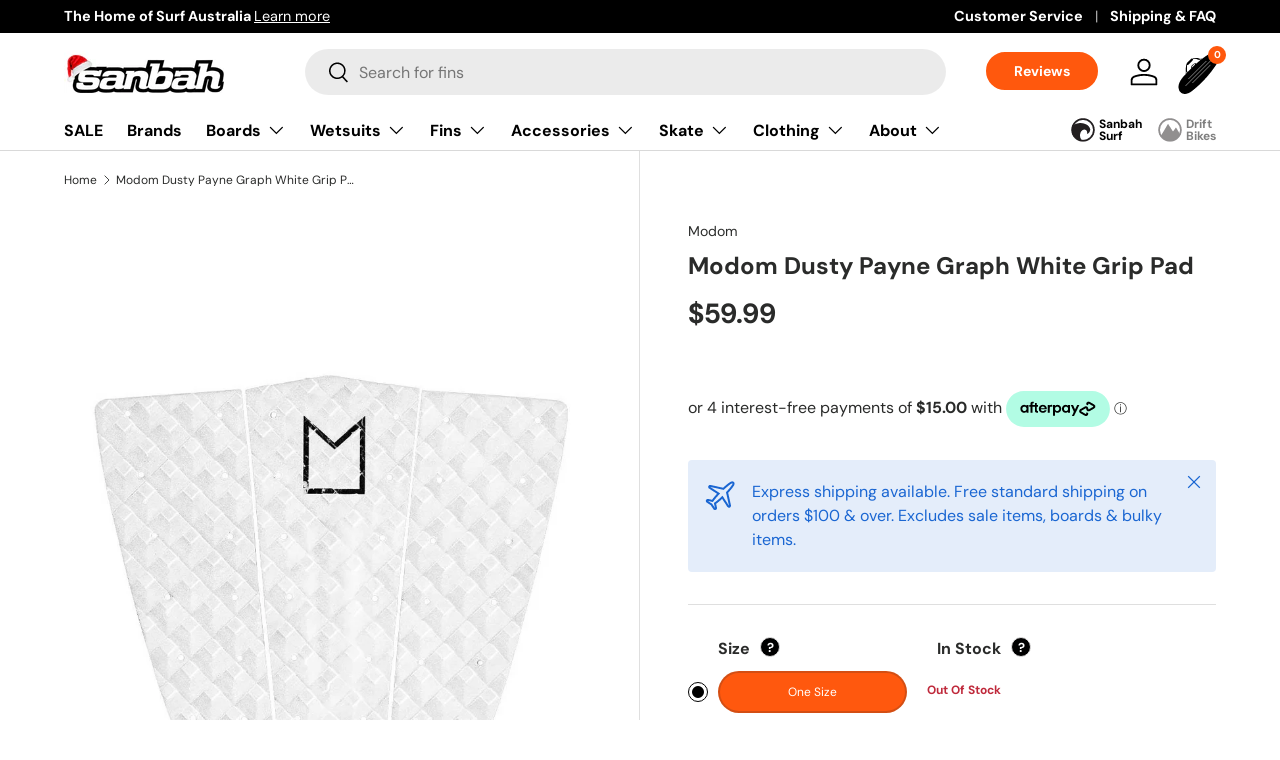

--- FILE ---
content_type: text/html; charset=utf-8
request_url: https://www.sanbah.com/products/modom-grip-dusty-payne-graf-white
body_size: 61735
content:
<!doctype html>
<html class="no-js" lang="en" dir="ltr">
<head>

  

<!-- Hotjar Tracking Code for Site 6516402 (name missing) -->
<script>
    (function(h,o,t,j,a,r){
        h.hj=h.hj||function(){(h.hj.q=h.hj.q||[]).push(arguments)};
        h._hjSettings={hjid:6516402,hjsv:6};
        a=o.getElementsByTagName('head')[0];
        r=o.createElement('script');r.async=1;
        r.src=t+h._hjSettings.hjid+j+h._hjSettings.hjsv;
        a.appendChild(r);
    })(window,document,'https://static.hotjar.com/c/hotjar-','.js?sv=');
</script>


	<!-- Added by AVADA SEO Suite -->
	

	<!-- /Added by AVADA SEO Suite --><meta charset="utf-8">
<meta name="viewport" content="width=device-width,initial-scale=1">
<title>Modom Dusty Payne Graph White Grip Pad &ndash; Sanbah Australia</title><link rel="canonical" href="https://www.sanbah.com/products/modom-grip-dusty-payne-graf-white"><link rel="icon" href="//www.sanbah.com/cdn/shop/files/fav.png?crop=center&height=48&v=1691462217&width=48" type="image/png"><meta name="description" content="Dusty Payne Signature Traction Pad.3 Piecewidth / 320mmlength / 304mmKick / 40mmArch / 6mmTread / Diamond LockModom’s diamond Lock texture pattern, 3M Adhesive backing with superior bond strength. Skived kick base for extra strength pad adhesion."><meta property="og:site_name" content="Sanbah Australia">
<meta property="og:url" content="https://www.sanbah.com/products/modom-grip-dusty-payne-graf-white">
<meta property="og:title" content="Modom Dusty Payne Graph White Grip Pad">
<meta property="og:type" content="product">
<meta property="og:description" content="Dusty Payne Signature Traction Pad.3 Piecewidth / 320mmlength / 304mmKick / 40mmArch / 6mmTread / Diamond LockModom’s diamond Lock texture pattern, 3M Adhesive backing with superior bond strength. Skived kick base for extra strength pad adhesion."><meta property="og:image" content="http://www.sanbah.com/cdn/shop/products/8_3486682d-06c4-40e4-b066-3fdc473cb6fc.jpg?crop=center&height=1200&v=1609811094&width=1200">
  <meta property="og:image:secure_url" content="https://www.sanbah.com/cdn/shop/products/8_3486682d-06c4-40e4-b066-3fdc473cb6fc.jpg?crop=center&height=1200&v=1609811094&width=1200">
  <meta property="og:image:width" content="1000">
  <meta property="og:image:height" content="1500"><meta property="og:price:amount" content="59.99">
  <meta property="og:price:currency" content="AUD"><meta name="twitter:card" content="summary_large_image">
<meta name="twitter:title" content="Modom Dusty Payne Graph White Grip Pad">
<meta name="twitter:description" content="Dusty Payne Signature Traction Pad.3 Piecewidth / 320mmlength / 304mmKick / 40mmArch / 6mmTread / Diamond LockModom’s diamond Lock texture pattern, 3M Adhesive backing with superior bond strength. Skived kick base for extra strength pad adhesion.">
<style data-shopify>
@font-face {
  font-family: "DM Sans";
  font-weight: 400;
  font-style: normal;
  font-display: swap;
  src: url("//www.sanbah.com/cdn/fonts/dm_sans/dmsans_n4.ec80bd4dd7e1a334c969c265873491ae56018d72.woff2") format("woff2"),
       url("//www.sanbah.com/cdn/fonts/dm_sans/dmsans_n4.87bdd914d8a61247b911147ae68e754d695c58a6.woff") format("woff");
}
@font-face {
  font-family: "DM Sans";
  font-weight: 700;
  font-style: normal;
  font-display: swap;
  src: url("//www.sanbah.com/cdn/fonts/dm_sans/dmsans_n7.97e21d81502002291ea1de8aefb79170c6946ce5.woff2") format("woff2"),
       url("//www.sanbah.com/cdn/fonts/dm_sans/dmsans_n7.af5c214f5116410ca1d53a2090665620e78e2e1b.woff") format("woff");
}
@font-face {
  font-family: "DM Sans";
  font-weight: 400;
  font-style: italic;
  font-display: swap;
  src: url("//www.sanbah.com/cdn/fonts/dm_sans/dmsans_i4.b8fe05e69ee95d5a53155c346957d8cbf5081c1a.woff2") format("woff2"),
       url("//www.sanbah.com/cdn/fonts/dm_sans/dmsans_i4.403fe28ee2ea63e142575c0aa47684d65f8c23a0.woff") format("woff");
}
@font-face {
  font-family: "DM Sans";
  font-weight: 700;
  font-style: italic;
  font-display: swap;
  src: url("//www.sanbah.com/cdn/fonts/dm_sans/dmsans_i7.52b57f7d7342eb7255084623d98ab83fd96e7f9b.woff2") format("woff2"),
       url("//www.sanbah.com/cdn/fonts/dm_sans/dmsans_i7.d5e14ef18a1d4a8ce78a4187580b4eb1759c2eda.woff") format("woff");
}
@font-face {
  font-family: "DM Sans";
  font-weight: 700;
  font-style: normal;
  font-display: swap;
  src: url("//www.sanbah.com/cdn/fonts/dm_sans/dmsans_n7.97e21d81502002291ea1de8aefb79170c6946ce5.woff2") format("woff2"),
       url("//www.sanbah.com/cdn/fonts/dm_sans/dmsans_n7.af5c214f5116410ca1d53a2090665620e78e2e1b.woff") format("woff");
}
@font-face {
  font-family: "DM Sans";
  font-weight: 700;
  font-style: normal;
  font-display: swap;
  src: url("//www.sanbah.com/cdn/fonts/dm_sans/dmsans_n7.97e21d81502002291ea1de8aefb79170c6946ce5.woff2") format("woff2"),
       url("//www.sanbah.com/cdn/fonts/dm_sans/dmsans_n7.af5c214f5116410ca1d53a2090665620e78e2e1b.woff") format("woff");
}
:root {
      --bg-color: 255 255 255 / 1.0;
      --bg-color-og: 255 255 255 / 1.0;
      --heading-color: 42 43 42;
      --text-color: 42 43 42;
      --text-color-og: 42 43 42;
      --scrollbar-color: 42 43 42;
      --link-color: 42 43 42;
      --link-color-og: 42 43 42;
      --star-color: 255 88 13;--swatch-border-color-default: 212 213 212;
        --swatch-border-color-active: 149 149 149;
        --swatch-card-size: 24px;
        --swatch-variant-picker-size: 64px;--color-scheme-1-bg: 0 0 0 / 0.0;
      --color-scheme-1-grad: linear-gradient(180deg, rgba(NaN, NaN, NaN, 1), rgba(244, 244, 244, 1) 100%);
      --color-scheme-1-heading: 42 43 42;
      --color-scheme-1-text: 42 43 42;
      --color-scheme-1-btn-bg: 255 88 13;
      --color-scheme-1-btn-text: 255 255 255;
      --color-scheme-1-btn-bg-hover: 255 124 64;--color-scheme-2-bg: 42 43 42 / 1.0;
      --color-scheme-2-grad: linear-gradient(85deg, rgba(0, 0, 0, 1) 19%, rgba(0, 0, 0, 1) 75%, rgba(0, 0, 0, 1) 91%);
      --color-scheme-2-heading: 255 88 13;
      --color-scheme-2-text: 255 255 255;
      --color-scheme-2-btn-bg: 255 88 13;
      --color-scheme-2-btn-text: 255 255 255;
      --color-scheme-2-btn-bg-hover: 255 124 64;--color-scheme-3-bg: 255 255 255 / 1.0;
      --color-scheme-3-grad: linear-gradient(46deg, rgba(255, 255, 255, 1) 8%, rgba(255, 255, 255, 1) 32%, rgba(255, 255, 255, 1) 92%);
      --color-scheme-3-heading: 42 43 42;
      --color-scheme-3-text: 42 43 42;
      --color-scheme-3-btn-bg: 255 88 13;
      --color-scheme-3-btn-text: 255 255 255;
      --color-scheme-3-btn-bg-hover: 255 124 64;

      --drawer-bg-color: 255 255 255 / 1.0;
      --drawer-text-color: 42 43 42;

      --panel-bg-color: 244 244 244 / 1.0;
      --panel-heading-color: 42 43 42;
      --panel-text-color: 42 43 42;

      --in-stock-text-color: 44 126 63;
      --low-stock-text-color: 210 134 26;
      --very-low-stock-text-color: 255 0 24;
      --no-stock-text-color: 119 119 119;

      --error-bg-color: 252 237 238;
      --error-text-color: 180 12 28;
      --success-bg-color: 232 246 234;
      --success-text-color: 44 126 63;
      --info-bg-color: 228 237 250;
      --info-text-color: 26 102 210;

      --heading-font-family: "DM Sans", sans-serif;
      --heading-font-style: normal;
      --heading-font-weight: 700;
      --heading-scale-start: 4;

      --navigation-font-family: "DM Sans", sans-serif;
      --navigation-font-style: normal;
      --navigation-font-weight: 700;--heading-text-transform: none;
--subheading-text-transform: none;
      --body-font-family: "DM Sans", sans-serif;
      --body-font-style: normal;
      --body-font-weight: 400;
      --body-font-size: 16;

      --section-gap: 48;
      --heading-gap: calc(8 * var(--space-unit));--grid-column-gap: 20px;--btn-bg-color: 255 88 13;
      --btn-bg-hover-color: 255 124 64;
      --btn-text-color: 255 255 255;
      --btn-bg-color-og: 255 88 13;
      --btn-text-color-og: 255 255 255;
      --btn-alt-bg-color: 255 255 255;
      --btn-alt-bg-alpha: 1.0;
      --btn-alt-text-color: 42 43 42;
      --btn-border-width: 2px;
      --btn-padding-y: 12px;

      
      --btn-border-radius: 28px;
      

      --btn-lg-border-radius: 50%;
      --btn-icon-border-radius: 50%;
      --input-with-btn-inner-radius: var(--btn-border-radius);

      --input-bg-color: 255 255 255 / 1.0;
      --input-text-color: 42 43 42;
      --input-border-width: 2px;
      --input-border-radius: 26px;
      --textarea-border-radius: 12px;
      --input-border-radius: 28px;
      --input-lg-border-radius: 34px;
      --input-bg-color-diff-3: #f7f7f7;
      --input-bg-color-diff-6: #f0f0f0;

      --modal-border-radius: 16px;
      --modal-overlay-color: 0 0 0;
      --modal-overlay-opacity: 0.4;
      --drawer-border-radius: 16px;
      --overlay-border-radius: 0px;--custom-label-bg-color: 13 44 84;
      --custom-label-text-color: 255 255 255;--sale-label-bg-color: 255 0 24;
      --sale-label-text-color: 255 255 255;--sold-out-label-bg-color: 42 43 42;
      --sold-out-label-text-color: 255 255 255;--new-label-bg-color: 127 184 0;
      --new-label-text-color: 255 255 255;--preorder-label-bg-color: 0 166 237;
      --preorder-label-text-color: 255 255 255;

      --page-width: 1260px;
      --gutter-sm: 20px;
      --gutter-md: 32px;
      --gutter-lg: 64px;

      --payment-terms-bg-color: #ffffff;

      --coll-card-bg-color: #F9F9F9;
      --coll-card-border-color: #f2f2f2;
        
          --aos-animate-duration: 0.6s;
        

        
          --aos-min-width: 0;
        
      

      --reading-width: 48em;
    }

    @media (max-width: 769px) {
      :root {
        --reading-width: 36em;
      }
    }

  .navbar-network>ul>li.sanbah-surf>a {background-image: url(//www.sanbah.com/cdn/shop/t/82/assets/network-icon1.svg?v=65495797960360122311694519327);}
  .navbar-network>ul>li.drift-bikes>a {background-image: url(//www.sanbah.com/cdn/shop/t/82/assets/network-icon2.svg?v=150998525201475425571694519327);}
  .navbar-network>ul>li.grindhouse>a {background-image: url(//www.sanbah.com/cdn/shop/t/82/assets/network-icon3.svg?v=113161340037496189921694519327);}
  .navbar-network>ul>li.ripcurl>a {background-image: url(//www.sanbah.com/cdn/shop/t/82/assets/Rip-Curl-Newcastle.svg?v=151435072760403983391694519327);}      
  </style>

  <link rel="stylesheet" href="//www.sanbah.com/cdn/shop/t/82/assets/main.css?v=25874201638228783731697424352">
  <script src="https://ajax.googleapis.com/ajax/libs/jquery/3.6.4/jquery.min.js"></script>
  <script src="//www.sanbah.com/cdn/shop/t/82/assets/main.js?v=130158777561878817911694519327" defer="defer"></script><link rel="preload" href="//www.sanbah.com/cdn/fonts/dm_sans/dmsans_n4.ec80bd4dd7e1a334c969c265873491ae56018d72.woff2" as="font" type="font/woff2" crossorigin fetchpriority="high"><link rel="preload" href="//www.sanbah.com/cdn/fonts/dm_sans/dmsans_n7.97e21d81502002291ea1de8aefb79170c6946ce5.woff2" as="font" type="font/woff2" crossorigin fetchpriority="high"><script>window.performance && window.performance.mark && window.performance.mark('shopify.content_for_header.start');</script><meta id="shopify-digital-wallet" name="shopify-digital-wallet" content="/1595878/digital_wallets/dialog">
<meta name="shopify-checkout-api-token" content="6fb531646da5a5e07ed463e0ca1e8cb6">
<meta id="in-context-paypal-metadata" data-shop-id="1595878" data-venmo-supported="false" data-environment="production" data-locale="en_US" data-paypal-v4="true" data-currency="AUD">
<link rel="alternate" type="application/json+oembed" href="https://www.sanbah.com/products/modom-grip-dusty-payne-graf-white.oembed">
<script async="async" src="/checkouts/internal/preloads.js?locale=en-AU"></script>
<link rel="preconnect" href="https://shop.app" crossorigin="anonymous">
<script async="async" src="https://shop.app/checkouts/internal/preloads.js?locale=en-AU&shop_id=1595878" crossorigin="anonymous"></script>
<script id="apple-pay-shop-capabilities" type="application/json">{"shopId":1595878,"countryCode":"AU","currencyCode":"AUD","merchantCapabilities":["supports3DS"],"merchantId":"gid:\/\/shopify\/Shop\/1595878","merchantName":"Sanbah Australia","requiredBillingContactFields":["postalAddress","email","phone"],"requiredShippingContactFields":["postalAddress","email","phone"],"shippingType":"shipping","supportedNetworks":["visa","masterCard","amex","jcb"],"total":{"type":"pending","label":"Sanbah Australia","amount":"1.00"},"shopifyPaymentsEnabled":true,"supportsSubscriptions":true}</script>
<script id="shopify-features" type="application/json">{"accessToken":"6fb531646da5a5e07ed463e0ca1e8cb6","betas":["rich-media-storefront-analytics"],"domain":"www.sanbah.com","predictiveSearch":true,"shopId":1595878,"locale":"en"}</script>
<script>var Shopify = Shopify || {};
Shopify.shop = "sanbah.myshopify.com";
Shopify.locale = "en";
Shopify.currency = {"active":"AUD","rate":"1.0"};
Shopify.country = "AU";
Shopify.theme = {"name":"Enterprise-TH-12-SEPT-2023","id":122497433658,"schema_name":"Enterprise","schema_version":"1.1.1","theme_store_id":1657,"role":"main"};
Shopify.theme.handle = "null";
Shopify.theme.style = {"id":null,"handle":null};
Shopify.cdnHost = "www.sanbah.com/cdn";
Shopify.routes = Shopify.routes || {};
Shopify.routes.root = "/";</script>
<script type="module">!function(o){(o.Shopify=o.Shopify||{}).modules=!0}(window);</script>
<script>!function(o){function n(){var o=[];function n(){o.push(Array.prototype.slice.apply(arguments))}return n.q=o,n}var t=o.Shopify=o.Shopify||{};t.loadFeatures=n(),t.autoloadFeatures=n()}(window);</script>
<script>
  window.ShopifyPay = window.ShopifyPay || {};
  window.ShopifyPay.apiHost = "shop.app\/pay";
  window.ShopifyPay.redirectState = null;
</script>
<script id="shop-js-analytics" type="application/json">{"pageType":"product"}</script>
<script defer="defer" async type="module" src="//www.sanbah.com/cdn/shopifycloud/shop-js/modules/v2/client.init-shop-cart-sync_C5BV16lS.en.esm.js"></script>
<script defer="defer" async type="module" src="//www.sanbah.com/cdn/shopifycloud/shop-js/modules/v2/chunk.common_CygWptCX.esm.js"></script>
<script type="module">
  await import("//www.sanbah.com/cdn/shopifycloud/shop-js/modules/v2/client.init-shop-cart-sync_C5BV16lS.en.esm.js");
await import("//www.sanbah.com/cdn/shopifycloud/shop-js/modules/v2/chunk.common_CygWptCX.esm.js");

  window.Shopify.SignInWithShop?.initShopCartSync?.({"fedCMEnabled":true,"windoidEnabled":true});

</script>
<script>
  window.Shopify = window.Shopify || {};
  if (!window.Shopify.featureAssets) window.Shopify.featureAssets = {};
  window.Shopify.featureAssets['shop-js'] = {"shop-cart-sync":["modules/v2/client.shop-cart-sync_ZFArdW7E.en.esm.js","modules/v2/chunk.common_CygWptCX.esm.js"],"init-fed-cm":["modules/v2/client.init-fed-cm_CmiC4vf6.en.esm.js","modules/v2/chunk.common_CygWptCX.esm.js"],"shop-button":["modules/v2/client.shop-button_tlx5R9nI.en.esm.js","modules/v2/chunk.common_CygWptCX.esm.js"],"shop-cash-offers":["modules/v2/client.shop-cash-offers_DOA2yAJr.en.esm.js","modules/v2/chunk.common_CygWptCX.esm.js","modules/v2/chunk.modal_D71HUcav.esm.js"],"init-windoid":["modules/v2/client.init-windoid_sURxWdc1.en.esm.js","modules/v2/chunk.common_CygWptCX.esm.js"],"shop-toast-manager":["modules/v2/client.shop-toast-manager_ClPi3nE9.en.esm.js","modules/v2/chunk.common_CygWptCX.esm.js"],"init-shop-email-lookup-coordinator":["modules/v2/client.init-shop-email-lookup-coordinator_B8hsDcYM.en.esm.js","modules/v2/chunk.common_CygWptCX.esm.js"],"init-shop-cart-sync":["modules/v2/client.init-shop-cart-sync_C5BV16lS.en.esm.js","modules/v2/chunk.common_CygWptCX.esm.js"],"avatar":["modules/v2/client.avatar_BTnouDA3.en.esm.js"],"pay-button":["modules/v2/client.pay-button_FdsNuTd3.en.esm.js","modules/v2/chunk.common_CygWptCX.esm.js"],"init-customer-accounts":["modules/v2/client.init-customer-accounts_DxDtT_ad.en.esm.js","modules/v2/client.shop-login-button_C5VAVYt1.en.esm.js","modules/v2/chunk.common_CygWptCX.esm.js","modules/v2/chunk.modal_D71HUcav.esm.js"],"init-shop-for-new-customer-accounts":["modules/v2/client.init-shop-for-new-customer-accounts_ChsxoAhi.en.esm.js","modules/v2/client.shop-login-button_C5VAVYt1.en.esm.js","modules/v2/chunk.common_CygWptCX.esm.js","modules/v2/chunk.modal_D71HUcav.esm.js"],"shop-login-button":["modules/v2/client.shop-login-button_C5VAVYt1.en.esm.js","modules/v2/chunk.common_CygWptCX.esm.js","modules/v2/chunk.modal_D71HUcav.esm.js"],"init-customer-accounts-sign-up":["modules/v2/client.init-customer-accounts-sign-up_CPSyQ0Tj.en.esm.js","modules/v2/client.shop-login-button_C5VAVYt1.en.esm.js","modules/v2/chunk.common_CygWptCX.esm.js","modules/v2/chunk.modal_D71HUcav.esm.js"],"shop-follow-button":["modules/v2/client.shop-follow-button_Cva4Ekp9.en.esm.js","modules/v2/chunk.common_CygWptCX.esm.js","modules/v2/chunk.modal_D71HUcav.esm.js"],"checkout-modal":["modules/v2/client.checkout-modal_BPM8l0SH.en.esm.js","modules/v2/chunk.common_CygWptCX.esm.js","modules/v2/chunk.modal_D71HUcav.esm.js"],"lead-capture":["modules/v2/client.lead-capture_Bi8yE_yS.en.esm.js","modules/v2/chunk.common_CygWptCX.esm.js","modules/v2/chunk.modal_D71HUcav.esm.js"],"shop-login":["modules/v2/client.shop-login_D6lNrXab.en.esm.js","modules/v2/chunk.common_CygWptCX.esm.js","modules/v2/chunk.modal_D71HUcav.esm.js"],"payment-terms":["modules/v2/client.payment-terms_CZxnsJam.en.esm.js","modules/v2/chunk.common_CygWptCX.esm.js","modules/v2/chunk.modal_D71HUcav.esm.js"]};
</script>
<script>(function() {
  var isLoaded = false;
  function asyncLoad() {
    if (isLoaded) return;
    isLoaded = true;
    var urls = ["https:\/\/tnc-app.herokuapp.com\/get_script\/426d6236d17f11eca1ddd2d00446325a.js?v=204369\u0026shop=sanbah.myshopify.com"];
    for (var i = 0; i < urls.length; i++) {
      var s = document.createElement('script');
      s.type = 'text/javascript';
      s.async = true;
      s.src = urls[i];
      var x = document.getElementsByTagName('script')[0];
      x.parentNode.insertBefore(s, x);
    }
  };
  if(window.attachEvent) {
    window.attachEvent('onload', asyncLoad);
  } else {
    window.addEventListener('load', asyncLoad, false);
  }
})();</script>
<script id="__st">var __st={"a":1595878,"offset":39600,"reqid":"2d90cd1e-3589-482c-96b1-8c428a13cdfa-1768762760","pageurl":"www.sanbah.com\/products\/modom-grip-dusty-payne-graf-white","u":"8b49dec58caa","p":"product","rtyp":"product","rid":4626799951930};</script>
<script>window.ShopifyPaypalV4VisibilityTracking = true;</script>
<script id="captcha-bootstrap">!function(){'use strict';const t='contact',e='account',n='new_comment',o=[[t,t],['blogs',n],['comments',n],[t,'customer']],c=[[e,'customer_login'],[e,'guest_login'],[e,'recover_customer_password'],[e,'create_customer']],r=t=>t.map((([t,e])=>`form[action*='/${t}']:not([data-nocaptcha='true']) input[name='form_type'][value='${e}']`)).join(','),a=t=>()=>t?[...document.querySelectorAll(t)].map((t=>t.form)):[];function s(){const t=[...o],e=r(t);return a(e)}const i='password',u='form_key',d=['recaptcha-v3-token','g-recaptcha-response','h-captcha-response',i],f=()=>{try{return window.sessionStorage}catch{return}},m='__shopify_v',_=t=>t.elements[u];function p(t,e,n=!1){try{const o=window.sessionStorage,c=JSON.parse(o.getItem(e)),{data:r}=function(t){const{data:e,action:n}=t;return t[m]||n?{data:e,action:n}:{data:t,action:n}}(c);for(const[e,n]of Object.entries(r))t.elements[e]&&(t.elements[e].value=n);n&&o.removeItem(e)}catch(o){console.error('form repopulation failed',{error:o})}}const l='form_type',E='cptcha';function T(t){t.dataset[E]=!0}const w=window,h=w.document,L='Shopify',v='ce_forms',y='captcha';let A=!1;((t,e)=>{const n=(g='f06e6c50-85a8-45c8-87d0-21a2b65856fe',I='https://cdn.shopify.com/shopifycloud/storefront-forms-hcaptcha/ce_storefront_forms_captcha_hcaptcha.v1.5.2.iife.js',D={infoText:'Protected by hCaptcha',privacyText:'Privacy',termsText:'Terms'},(t,e,n)=>{const o=w[L][v],c=o.bindForm;if(c)return c(t,g,e,D).then(n);var r;o.q.push([[t,g,e,D],n]),r=I,A||(h.body.append(Object.assign(h.createElement('script'),{id:'captcha-provider',async:!0,src:r})),A=!0)});var g,I,D;w[L]=w[L]||{},w[L][v]=w[L][v]||{},w[L][v].q=[],w[L][y]=w[L][y]||{},w[L][y].protect=function(t,e){n(t,void 0,e),T(t)},Object.freeze(w[L][y]),function(t,e,n,w,h,L){const[v,y,A,g]=function(t,e,n){const i=e?o:[],u=t?c:[],d=[...i,...u],f=r(d),m=r(i),_=r(d.filter((([t,e])=>n.includes(e))));return[a(f),a(m),a(_),s()]}(w,h,L),I=t=>{const e=t.target;return e instanceof HTMLFormElement?e:e&&e.form},D=t=>v().includes(t);t.addEventListener('submit',(t=>{const e=I(t);if(!e)return;const n=D(e)&&!e.dataset.hcaptchaBound&&!e.dataset.recaptchaBound,o=_(e),c=g().includes(e)&&(!o||!o.value);(n||c)&&t.preventDefault(),c&&!n&&(function(t){try{if(!f())return;!function(t){const e=f();if(!e)return;const n=_(t);if(!n)return;const o=n.value;o&&e.removeItem(o)}(t);const e=Array.from(Array(32),(()=>Math.random().toString(36)[2])).join('');!function(t,e){_(t)||t.append(Object.assign(document.createElement('input'),{type:'hidden',name:u})),t.elements[u].value=e}(t,e),function(t,e){const n=f();if(!n)return;const o=[...t.querySelectorAll(`input[type='${i}']`)].map((({name:t})=>t)),c=[...d,...o],r={};for(const[a,s]of new FormData(t).entries())c.includes(a)||(r[a]=s);n.setItem(e,JSON.stringify({[m]:1,action:t.action,data:r}))}(t,e)}catch(e){console.error('failed to persist form',e)}}(e),e.submit())}));const S=(t,e)=>{t&&!t.dataset[E]&&(n(t,e.some((e=>e===t))),T(t))};for(const o of['focusin','change'])t.addEventListener(o,(t=>{const e=I(t);D(e)&&S(e,y())}));const B=e.get('form_key'),M=e.get(l),P=B&&M;t.addEventListener('DOMContentLoaded',(()=>{const t=y();if(P)for(const e of t)e.elements[l].value===M&&p(e,B);[...new Set([...A(),...v().filter((t=>'true'===t.dataset.shopifyCaptcha))])].forEach((e=>S(e,t)))}))}(h,new URLSearchParams(w.location.search),n,t,e,['guest_login'])})(!0,!0)}();</script>
<script integrity="sha256-4kQ18oKyAcykRKYeNunJcIwy7WH5gtpwJnB7kiuLZ1E=" data-source-attribution="shopify.loadfeatures" defer="defer" src="//www.sanbah.com/cdn/shopifycloud/storefront/assets/storefront/load_feature-a0a9edcb.js" crossorigin="anonymous"></script>
<script crossorigin="anonymous" defer="defer" src="//www.sanbah.com/cdn/shopifycloud/storefront/assets/shopify_pay/storefront-65b4c6d7.js?v=20250812"></script>
<script data-source-attribution="shopify.dynamic_checkout.dynamic.init">var Shopify=Shopify||{};Shopify.PaymentButton=Shopify.PaymentButton||{isStorefrontPortableWallets:!0,init:function(){window.Shopify.PaymentButton.init=function(){};var t=document.createElement("script");t.src="https://www.sanbah.com/cdn/shopifycloud/portable-wallets/latest/portable-wallets.en.js",t.type="module",document.head.appendChild(t)}};
</script>
<script data-source-attribution="shopify.dynamic_checkout.buyer_consent">
  function portableWalletsHideBuyerConsent(e){var t=document.getElementById("shopify-buyer-consent"),n=document.getElementById("shopify-subscription-policy-button");t&&n&&(t.classList.add("hidden"),t.setAttribute("aria-hidden","true"),n.removeEventListener("click",e))}function portableWalletsShowBuyerConsent(e){var t=document.getElementById("shopify-buyer-consent"),n=document.getElementById("shopify-subscription-policy-button");t&&n&&(t.classList.remove("hidden"),t.removeAttribute("aria-hidden"),n.addEventListener("click",e))}window.Shopify?.PaymentButton&&(window.Shopify.PaymentButton.hideBuyerConsent=portableWalletsHideBuyerConsent,window.Shopify.PaymentButton.showBuyerConsent=portableWalletsShowBuyerConsent);
</script>
<script data-source-attribution="shopify.dynamic_checkout.cart.bootstrap">document.addEventListener("DOMContentLoaded",(function(){function t(){return document.querySelector("shopify-accelerated-checkout-cart, shopify-accelerated-checkout")}if(t())Shopify.PaymentButton.init();else{new MutationObserver((function(e,n){t()&&(Shopify.PaymentButton.init(),n.disconnect())})).observe(document.body,{childList:!0,subtree:!0})}}));
</script>
<link id="shopify-accelerated-checkout-styles" rel="stylesheet" media="screen" href="https://www.sanbah.com/cdn/shopifycloud/portable-wallets/latest/accelerated-checkout-backwards-compat.css" crossorigin="anonymous">
<style id="shopify-accelerated-checkout-cart">
        #shopify-buyer-consent {
  margin-top: 1em;
  display: inline-block;
  width: 100%;
}

#shopify-buyer-consent.hidden {
  display: none;
}

#shopify-subscription-policy-button {
  background: none;
  border: none;
  padding: 0;
  text-decoration: underline;
  font-size: inherit;
  cursor: pointer;
}

#shopify-subscription-policy-button::before {
  box-shadow: none;
}

      </style>
<script id="sections-script" data-sections="header,footer" defer="defer" src="//www.sanbah.com/cdn/shop/t/82/compiled_assets/scripts.js?v=22486"></script>
<script>window.performance && window.performance.mark && window.performance.mark('shopify.content_for_header.end');</script>
<script src="//www.sanbah.com/cdn/shop/t/82/assets/blur-messages.js?v=98620774460636405321694519327" defer="defer"></script>
    <script src="//www.sanbah.com/cdn/shop/t/82/assets/animate-on-scroll.js?v=15249566486942820451694519327" defer="defer"></script>
    <link rel="stylesheet" href="//www.sanbah.com/cdn/shop/t/82/assets/animate-on-scroll.css?v=116194678796051782541694519327">
  

  <script>document.documentElement.className = document.documentElement.className.replace('no-js', 'js');</script><!-- CC Custom Head Start --><!-- CC Custom Head End --><!-- Google tag (gtag.js) -->
<script async src="https://www.googletagmanager.com/gtag/js?id=AW-990246394">
</script>
<script>
  window.dataLayer = window.dataLayer || [];
  function gtag(){dataLayer.push(arguments);}
  gtag('js', new Date());

  gtag('config', 'AW-990246394');
</script>


<!-- BEGIN app block: shopify://apps/judge-me-reviews/blocks/judgeme_core/61ccd3b1-a9f2-4160-9fe9-4fec8413e5d8 --><!-- Start of Judge.me Core -->






<link rel="dns-prefetch" href="https://cdnwidget.judge.me">
<link rel="dns-prefetch" href="https://cdn.judge.me">
<link rel="dns-prefetch" href="https://cdn1.judge.me">
<link rel="dns-prefetch" href="https://api.judge.me">

<script data-cfasync='false' class='jdgm-settings-script'>window.jdgmSettings={"pagination":5,"disable_web_reviews":false,"badge_no_review_text":"No reviews","badge_n_reviews_text":"{{ n }} review/reviews","badge_star_color":"#000000","hide_badge_preview_if_no_reviews":true,"badge_hide_text":false,"enforce_center_preview_badge":false,"widget_title":"Customer Reviews","widget_open_form_text":"Write a review","widget_close_form_text":"Cancel review","widget_refresh_page_text":"Refresh page","widget_summary_text":"Based on {{ number_of_reviews }} review/reviews","widget_no_review_text":"Be the first to write a review","widget_name_field_text":"Display name","widget_verified_name_field_text":"Verified Name (public)","widget_name_placeholder_text":"Display name","widget_required_field_error_text":"This field is required.","widget_email_field_text":"Email address","widget_verified_email_field_text":"Verified Email (private, can not be edited)","widget_email_placeholder_text":"Your email address","widget_email_field_error_text":"Please enter a valid email address.","widget_rating_field_text":"Rating","widget_review_title_field_text":"Review Title","widget_review_title_placeholder_text":"Give your review a title","widget_review_body_field_text":"What are you loving or not liking?","widget_review_body_placeholder_text":"Start writing here...","widget_pictures_field_text":"Picture/Video (optional)","widget_submit_review_text":"Submit Review","widget_submit_verified_review_text":"Submit Verified Review","widget_submit_success_msg_with_auto_publish":"Thank you! Please refresh the page in a few moments to see your review. You can remove or edit your review by logging into \u003ca href='https://judge.me/login' target='_blank' rel='nofollow noopener'\u003eJudge.me\u003c/a\u003e","widget_submit_success_msg_no_auto_publish":"Thank you! Your review will be published as soon as it is approved by the shop admin. You can remove or edit your review by logging into \u003ca href='https://judge.me/login' target='_blank' rel='nofollow noopener'\u003eJudge.me\u003c/a\u003e","widget_show_default_reviews_out_of_total_text":"Showing {{ n_reviews_shown }} out of {{ n_reviews }} reviews.","widget_show_all_link_text":"Show all","widget_show_less_link_text":"Show less","widget_author_said_text":"{{ reviewer_name }} said:","widget_days_text":"{{ n }} days ago","widget_weeks_text":"{{ n }} week/weeks ago","widget_months_text":"{{ n }} month/months ago","widget_years_text":"{{ n }} year/years ago","widget_yesterday_text":"Yesterday","widget_today_text":"Today","widget_replied_text":"\u003e\u003e {{ shop_name }} replied:","widget_read_more_text":"Read more","widget_reviewer_name_as_initial":"last_initial","widget_rating_filter_color":"","widget_rating_filter_see_all_text":"See all reviews","widget_sorting_most_recent_text":"Most Recent","widget_sorting_highest_rating_text":"Highest Rating","widget_sorting_lowest_rating_text":"Lowest Rating","widget_sorting_with_pictures_text":"Only Pictures","widget_sorting_most_helpful_text":"Most Helpful","widget_open_question_form_text":"Ask a question","widget_reviews_subtab_text":"Reviews","widget_questions_subtab_text":"Questions","widget_question_label_text":"Question","widget_answer_label_text":"Answer","widget_question_placeholder_text":"Write your question here","widget_submit_question_text":"Submit Question","widget_question_submit_success_text":"Thank you for your question! We will notify you once it gets answered.","widget_star_color":"#000000","verified_badge_text":"Verified","verified_badge_bg_color":"","verified_badge_text_color":"","verified_badge_placement":"left-of-reviewer-name","widget_review_max_height":"","widget_hide_border":false,"widget_social_share":false,"widget_thumb":false,"widget_review_location_show":false,"widget_location_format":"country_iso_code","all_reviews_include_out_of_store_products":true,"all_reviews_out_of_store_text":"(out of store)","all_reviews_pagination":100,"all_reviews_product_name_prefix_text":"about","enable_review_pictures":false,"enable_question_anwser":false,"widget_theme":"","review_date_format":"dd/mm/yyyy","default_sort_method":"most-recent","widget_product_reviews_subtab_text":"Product Reviews","widget_shop_reviews_subtab_text":"Shop Reviews","widget_other_products_reviews_text":"Reviews for other products","widget_store_reviews_subtab_text":"Store reviews","widget_no_store_reviews_text":"This store hasn't received any reviews yet","widget_web_restriction_product_reviews_text":"This product hasn't received any reviews yet","widget_no_items_text":"No items found","widget_show_more_text":"Show more","widget_write_a_store_review_text":"Write a Store Review","widget_other_languages_heading":"Reviews in Other Languages","widget_translate_review_text":"Translate review to {{ language }}","widget_translating_review_text":"Translating...","widget_show_original_translation_text":"Show original ({{ language }})","widget_translate_review_failed_text":"Review couldn't be translated.","widget_translate_review_retry_text":"Retry","widget_translate_review_try_again_later_text":"Try again later","show_product_url_for_grouped_product":false,"widget_sorting_pictures_first_text":"Pictures First","show_pictures_on_all_rev_page_mobile":false,"show_pictures_on_all_rev_page_desktop":false,"floating_tab_hide_mobile_install_preference":false,"floating_tab_button_name":"★ Reviews","floating_tab_title":"See what Sanbah Customers are saying","floating_tab_button_color":"#ffffff","floating_tab_button_background_color":"#0075ff","floating_tab_url":"","floating_tab_url_enabled":true,"floating_tab_tab_style":"text","all_reviews_text_badge_text":"Customers rate us {{ shop.metafields.judgeme.all_reviews_rating | round: 1 }}/5 based on {{ shop.metafields.judgeme.all_reviews_count }} reviews.","all_reviews_text_badge_text_branded_style":"{{ shop.metafields.judgeme.all_reviews_rating | round: 1 }} out of 5 stars based on {{ shop.metafields.judgeme.all_reviews_count }} reviews","is_all_reviews_text_badge_a_link":false,"show_stars_for_all_reviews_text_badge":false,"all_reviews_text_badge_url":"","all_reviews_text_style":"text","all_reviews_text_color_style":"judgeme_brand_color","all_reviews_text_color":"#108474","all_reviews_text_show_jm_brand":true,"featured_carousel_show_header":true,"featured_carousel_title":"Shop online with confidence! ","testimonials_carousel_title":"Customers are saying","videos_carousel_title":"Real customer stories","cards_carousel_title":"Customers are saying","featured_carousel_count_text":"from {{ n }} reviews","featured_carousel_add_link_to_all_reviews_page":true,"featured_carousel_url":"","featured_carousel_show_images":true,"featured_carousel_autoslide_interval":5,"featured_carousel_arrows_on_the_sides":true,"featured_carousel_height":250,"featured_carousel_width":100,"featured_carousel_image_size":0,"featured_carousel_image_height":250,"featured_carousel_arrow_color":"#FF580D","verified_count_badge_style":"vintage","verified_count_badge_orientation":"horizontal","verified_count_badge_color_style":"judgeme_brand_color","verified_count_badge_color":"#108474","is_verified_count_badge_a_link":false,"verified_count_badge_url":"","verified_count_badge_show_jm_brand":true,"widget_rating_preset_default":5,"widget_first_sub_tab":"product-reviews","widget_show_histogram":true,"widget_histogram_use_custom_color":false,"widget_pagination_use_custom_color":false,"widget_star_use_custom_color":false,"widget_verified_badge_use_custom_color":false,"widget_write_review_use_custom_color":false,"picture_reminder_submit_button":"Upload Pictures","enable_review_videos":false,"mute_video_by_default":false,"widget_sorting_videos_first_text":"Videos First","widget_review_pending_text":"Pending","featured_carousel_items_for_large_screen":3,"social_share_options_order":"Facebook,Twitter","remove_microdata_snippet":true,"disable_json_ld":false,"enable_json_ld_products":false,"preview_badge_show_question_text":false,"preview_badge_no_question_text":"No questions","preview_badge_n_question_text":"{{ number_of_questions }} question/questions","qa_badge_show_icon":false,"qa_badge_position":"same-row","remove_judgeme_branding":true,"widget_add_search_bar":false,"widget_search_bar_placeholder":"Search","widget_sorting_verified_only_text":"Verified only","featured_carousel_theme":"card","featured_carousel_show_rating":true,"featured_carousel_show_title":true,"featured_carousel_show_body":true,"featured_carousel_show_date":false,"featured_carousel_show_reviewer":true,"featured_carousel_show_product":false,"featured_carousel_header_background_color":"#F49C00","featured_carousel_header_text_color":"#ffffff","featured_carousel_name_product_separator":"reviewed","featured_carousel_full_star_background":"#FF580D","featured_carousel_empty_star_background":"#dadada","featured_carousel_vertical_theme_background":"#f9fafb","featured_carousel_verified_badge_enable":false,"featured_carousel_verified_badge_color":"#FF580D","featured_carousel_border_style":"round","featured_carousel_review_line_length_limit":3,"featured_carousel_more_reviews_button_text":"Read more reviews","featured_carousel_view_product_button_text":"View product","all_reviews_page_load_reviews_on":"scroll","all_reviews_page_load_more_text":"Load More Reviews","disable_fb_tab_reviews":false,"enable_ajax_cdn_cache":false,"widget_public_name_text":"displayed publicly like","default_reviewer_name":"John Smith","default_reviewer_name_has_non_latin":true,"widget_reviewer_anonymous":"Anonymous","medals_widget_title":"Judge.me Review Medals","medals_widget_background_color":"#f9fafb","medals_widget_position":"footer_all_pages","medals_widget_border_color":"#f9fafb","medals_widget_verified_text_position":"left","medals_widget_use_monochromatic_version":false,"medals_widget_elements_color":"#108474","show_reviewer_avatar":true,"widget_invalid_yt_video_url_error_text":"Not a YouTube video URL","widget_max_length_field_error_text":"Please enter no more than {0} characters.","widget_show_country_flag":false,"widget_show_collected_via_shop_app":true,"widget_verified_by_shop_badge_style":"light","widget_verified_by_shop_text":"Verified by Shop","widget_show_photo_gallery":false,"widget_load_with_code_splitting":true,"widget_ugc_install_preference":false,"widget_ugc_title":"Made by us, Shared by you","widget_ugc_subtitle":"Tag us to see your picture featured in our page","widget_ugc_arrows_color":"#ffffff","widget_ugc_primary_button_text":"Buy Now","widget_ugc_primary_button_background_color":"#108474","widget_ugc_primary_button_text_color":"#ffffff","widget_ugc_primary_button_border_width":"0","widget_ugc_primary_button_border_style":"none","widget_ugc_primary_button_border_color":"#108474","widget_ugc_primary_button_border_radius":"25","widget_ugc_secondary_button_text":"Load More","widget_ugc_secondary_button_background_color":"#ffffff","widget_ugc_secondary_button_text_color":"#108474","widget_ugc_secondary_button_border_width":"2","widget_ugc_secondary_button_border_style":"solid","widget_ugc_secondary_button_border_color":"#108474","widget_ugc_secondary_button_border_radius":"25","widget_ugc_reviews_button_text":"View Reviews","widget_ugc_reviews_button_background_color":"#ffffff","widget_ugc_reviews_button_text_color":"#108474","widget_ugc_reviews_button_border_width":"2","widget_ugc_reviews_button_border_style":"solid","widget_ugc_reviews_button_border_color":"#108474","widget_ugc_reviews_button_border_radius":"25","widget_ugc_reviews_button_link_to":"judgeme-reviews-page","widget_ugc_show_post_date":true,"widget_ugc_max_width":"800","widget_rating_metafield_value_type":true,"widget_primary_color":"#108474","widget_enable_secondary_color":false,"widget_secondary_color":"#edf5f5","widget_summary_average_rating_text":"{{ average_rating }} out of 5","widget_media_grid_title":"Customer photos \u0026 videos","widget_media_grid_see_more_text":"See more","widget_round_style":false,"widget_show_product_medals":false,"widget_verified_by_judgeme_text":"Verified by Judge.me","widget_show_store_medals":true,"widget_verified_by_judgeme_text_in_store_medals":"Verified by Judge.me","widget_media_field_exceed_quantity_message":"Sorry, we can only accept {{ max_media }} for one review.","widget_media_field_exceed_limit_message":"{{ file_name }} is too large, please select a {{ media_type }} less than {{ size_limit }}MB.","widget_review_submitted_text":"Review Submitted!","widget_question_submitted_text":"Question Submitted!","widget_close_form_text_question":"Cancel","widget_write_your_answer_here_text":"Write your answer here","widget_enabled_branded_link":true,"widget_show_collected_by_judgeme":true,"widget_reviewer_name_color":"","widget_write_review_text_color":"","widget_write_review_bg_color":"","widget_collected_by_judgeme_text":"collected by Judge.me","widget_pagination_type":"standard","widget_load_more_text":"Load More","widget_load_more_color":"#108474","widget_full_review_text":"Full Review","widget_read_more_reviews_text":"Read More Reviews","widget_read_questions_text":"Read Questions","widget_questions_and_answers_text":"Questions \u0026 Answers","widget_verified_by_text":"Verified by","widget_verified_text":"Verified","widget_number_of_reviews_text":"{{ number_of_reviews }} reviews","widget_back_button_text":"Back","widget_next_button_text":"Next","widget_custom_forms_filter_button":"Filters","custom_forms_style":"vertical","widget_show_review_information":false,"how_reviews_are_collected":"How reviews are collected?","widget_show_review_keywords":false,"widget_gdpr_statement":"How we use your data: We'll only contact you about the review you left, and only if necessary. By submitting your review, you agree to Judge.me's \u003ca href='https://judge.me/terms' target='_blank' rel='nofollow noopener'\u003eterms\u003c/a\u003e, \u003ca href='https://judge.me/privacy' target='_blank' rel='nofollow noopener'\u003eprivacy\u003c/a\u003e and \u003ca href='https://judge.me/content-policy' target='_blank' rel='nofollow noopener'\u003econtent\u003c/a\u003e policies.","widget_multilingual_sorting_enabled":false,"widget_translate_review_content_enabled":false,"widget_translate_review_content_method":"manual","popup_widget_review_selection":"automatically_with_pictures","popup_widget_round_border_style":true,"popup_widget_show_title":true,"popup_widget_show_body":true,"popup_widget_show_reviewer":false,"popup_widget_show_product":true,"popup_widget_show_pictures":true,"popup_widget_use_review_picture":true,"popup_widget_show_on_home_page":true,"popup_widget_show_on_product_page":true,"popup_widget_show_on_collection_page":true,"popup_widget_show_on_cart_page":true,"popup_widget_position":"bottom_left","popup_widget_first_review_delay":5,"popup_widget_duration":5,"popup_widget_interval":5,"popup_widget_review_count":5,"popup_widget_hide_on_mobile":true,"review_snippet_widget_round_border_style":true,"review_snippet_widget_card_color":"#FFFFFF","review_snippet_widget_slider_arrows_background_color":"#FFFFFF","review_snippet_widget_slider_arrows_color":"#000000","review_snippet_widget_star_color":"#108474","show_product_variant":false,"all_reviews_product_variant_label_text":"Variant: ","widget_show_verified_branding":false,"widget_ai_summary_title":"Customers say","widget_ai_summary_disclaimer":"AI-powered review summary based on recent customer reviews","widget_show_ai_summary":false,"widget_show_ai_summary_bg":false,"widget_show_review_title_input":true,"redirect_reviewers_invited_via_email":"review_widget","request_store_review_after_product_review":false,"request_review_other_products_in_order":false,"review_form_color_scheme":"default","review_form_corner_style":"square","review_form_star_color":{},"review_form_text_color":"#333333","review_form_background_color":"#ffffff","review_form_field_background_color":"#fafafa","review_form_button_color":{},"review_form_button_text_color":"#ffffff","review_form_modal_overlay_color":"#000000","review_content_screen_title_text":"How would you rate this product?","review_content_introduction_text":"We would love it if you would share a bit about your experience.","store_review_form_title_text":"How would you rate this store?","store_review_form_introduction_text":"We would love it if you would share a bit about your experience.","show_review_guidance_text":true,"one_star_review_guidance_text":"Poor","five_star_review_guidance_text":"Great","customer_information_screen_title_text":"About you","customer_information_introduction_text":"Please tell us more about you.","custom_questions_screen_title_text":"Your experience in more detail","custom_questions_introduction_text":"Here are a few questions to help us understand more about your experience.","review_submitted_screen_title_text":"Thanks for your review!","review_submitted_screen_thank_you_text":"We are processing it and it will appear on the store soon.","review_submitted_screen_email_verification_text":"Please confirm your email by clicking the link we just sent you. This helps us keep reviews authentic.","review_submitted_request_store_review_text":"Would you like to share your experience of shopping with us?","review_submitted_review_other_products_text":"Would you like to review these products?","store_review_screen_title_text":"Would you like to share your experience of shopping with us?","store_review_introduction_text":"We value your feedback and use it to improve. Please share any thoughts or suggestions you have.","reviewer_media_screen_title_picture_text":"Share a picture","reviewer_media_introduction_picture_text":"Upload a photo to support your review.","reviewer_media_screen_title_video_text":"Share a video","reviewer_media_introduction_video_text":"Upload a video to support your review.","reviewer_media_screen_title_picture_or_video_text":"Share a picture or video","reviewer_media_introduction_picture_or_video_text":"Upload a photo or video to support your review.","reviewer_media_youtube_url_text":"Paste your Youtube URL here","advanced_settings_next_step_button_text":"Next","advanced_settings_close_review_button_text":"Close","modal_write_review_flow":false,"write_review_flow_required_text":"Required","write_review_flow_privacy_message_text":"We respect your privacy.","write_review_flow_anonymous_text":"Post review as anonymous","write_review_flow_visibility_text":"This won't be visible to other customers.","write_review_flow_multiple_selection_help_text":"Select as many as you like","write_review_flow_single_selection_help_text":"Select one option","write_review_flow_required_field_error_text":"This field is required","write_review_flow_invalid_email_error_text":"Please enter a valid email address","write_review_flow_max_length_error_text":"Max. {{ max_length }} characters.","write_review_flow_media_upload_text":"\u003cb\u003eClick to upload\u003c/b\u003e or drag and drop","write_review_flow_gdpr_statement":"We'll only contact you about your review if necessary. By submitting your review, you agree to our \u003ca href='https://judge.me/terms' target='_blank' rel='nofollow noopener'\u003eterms and conditions\u003c/a\u003e and \u003ca href='https://judge.me/privacy' target='_blank' rel='nofollow noopener'\u003eprivacy policy\u003c/a\u003e.","rating_only_reviews_enabled":false,"show_negative_reviews_help_screen":false,"new_review_flow_help_screen_rating_threshold":3,"negative_review_resolution_screen_title_text":"Tell us more","negative_review_resolution_text":"Your experience matters to us. If there were issues with your purchase, we're here to help. Feel free to reach out to us, we'd love the opportunity to make things right.","negative_review_resolution_button_text":"Contact us","negative_review_resolution_proceed_with_review_text":"Leave a review","negative_review_resolution_subject":"Issue with purchase from {{ shop_name }}.{{ order_name }}","preview_badge_collection_page_install_status":false,"widget_review_custom_css":"","preview_badge_custom_css":"","preview_badge_stars_count":"5-stars","featured_carousel_custom_css":"","floating_tab_custom_css":"","all_reviews_widget_custom_css":"","medals_widget_custom_css":"","verified_badge_custom_css":"","all_reviews_text_custom_css":"","transparency_badges_collected_via_store_invite":false,"transparency_badges_from_another_provider":false,"transparency_badges_collected_from_store_visitor":false,"transparency_badges_collected_by_verified_review_provider":false,"transparency_badges_earned_reward":false,"transparency_badges_collected_via_store_invite_text":"Review collected via store invitation","transparency_badges_from_another_provider_text":"Review collected from another provider","transparency_badges_collected_from_store_visitor_text":"Review collected from a store visitor","transparency_badges_written_in_google_text":"Review written in Google","transparency_badges_written_in_etsy_text":"Review written in Etsy","transparency_badges_written_in_shop_app_text":"Review written in Shop App","transparency_badges_earned_reward_text":"Review earned a reward for future purchase","product_review_widget_per_page":10,"widget_store_review_label_text":"Review about the store","checkout_comment_extension_title_on_product_page":"Customer Comments","checkout_comment_extension_num_latest_comment_show":5,"checkout_comment_extension_format":"name_and_timestamp","checkout_comment_customer_name":"last_initial","checkout_comment_comment_notification":true,"preview_badge_collection_page_install_preference":true,"preview_badge_home_page_install_preference":false,"preview_badge_product_page_install_preference":true,"review_widget_install_preference":"","review_carousel_install_preference":false,"floating_reviews_tab_install_preference":"none","verified_reviews_count_badge_install_preference":false,"all_reviews_text_install_preference":false,"review_widget_best_location":true,"judgeme_medals_install_preference":false,"review_widget_revamp_enabled":false,"review_widget_qna_enabled":false,"review_widget_header_theme":"minimal","review_widget_widget_title_enabled":true,"review_widget_header_text_size":"medium","review_widget_header_text_weight":"regular","review_widget_average_rating_style":"compact","review_widget_bar_chart_enabled":true,"review_widget_bar_chart_type":"numbers","review_widget_bar_chart_style":"standard","review_widget_expanded_media_gallery_enabled":false,"review_widget_reviews_section_theme":"standard","review_widget_image_style":"thumbnails","review_widget_review_image_ratio":"square","review_widget_stars_size":"medium","review_widget_verified_badge":"standard_text","review_widget_review_title_text_size":"medium","review_widget_review_text_size":"medium","review_widget_review_text_length":"medium","review_widget_number_of_columns_desktop":3,"review_widget_carousel_transition_speed":5,"review_widget_custom_questions_answers_display":"always","review_widget_button_text_color":"#FFFFFF","review_widget_text_color":"#000000","review_widget_lighter_text_color":"#7B7B7B","review_widget_corner_styling":"soft","review_widget_review_word_singular":"review","review_widget_review_word_plural":"reviews","review_widget_voting_label":"Helpful?","review_widget_shop_reply_label":"Reply from {{ shop_name }}:","review_widget_filters_title":"Filters","qna_widget_question_word_singular":"Question","qna_widget_question_word_plural":"Questions","qna_widget_answer_reply_label":"Answer from {{ answerer_name }}:","qna_content_screen_title_text":"Ask a question about this product","qna_widget_question_required_field_error_text":"Please enter your question.","qna_widget_flow_gdpr_statement":"We'll only contact you about your question if necessary. By submitting your question, you agree to our \u003ca href='https://judge.me/terms' target='_blank' rel='nofollow noopener'\u003eterms and conditions\u003c/a\u003e and \u003ca href='https://judge.me/privacy' target='_blank' rel='nofollow noopener'\u003eprivacy policy\u003c/a\u003e.","qna_widget_question_submitted_text":"Thanks for your question!","qna_widget_close_form_text_question":"Close","qna_widget_question_submit_success_text":"We’ll notify you by email when your question is answered.","all_reviews_widget_v2025_enabled":false,"all_reviews_widget_v2025_header_theme":"default","all_reviews_widget_v2025_widget_title_enabled":true,"all_reviews_widget_v2025_header_text_size":"medium","all_reviews_widget_v2025_header_text_weight":"regular","all_reviews_widget_v2025_average_rating_style":"compact","all_reviews_widget_v2025_bar_chart_enabled":true,"all_reviews_widget_v2025_bar_chart_type":"numbers","all_reviews_widget_v2025_bar_chart_style":"standard","all_reviews_widget_v2025_expanded_media_gallery_enabled":false,"all_reviews_widget_v2025_show_store_medals":true,"all_reviews_widget_v2025_show_photo_gallery":true,"all_reviews_widget_v2025_show_review_keywords":false,"all_reviews_widget_v2025_show_ai_summary":false,"all_reviews_widget_v2025_show_ai_summary_bg":false,"all_reviews_widget_v2025_add_search_bar":false,"all_reviews_widget_v2025_default_sort_method":"most-recent","all_reviews_widget_v2025_reviews_per_page":10,"all_reviews_widget_v2025_reviews_section_theme":"default","all_reviews_widget_v2025_image_style":"thumbnails","all_reviews_widget_v2025_review_image_ratio":"square","all_reviews_widget_v2025_stars_size":"medium","all_reviews_widget_v2025_verified_badge":"bold_badge","all_reviews_widget_v2025_review_title_text_size":"medium","all_reviews_widget_v2025_review_text_size":"medium","all_reviews_widget_v2025_review_text_length":"medium","all_reviews_widget_v2025_number_of_columns_desktop":3,"all_reviews_widget_v2025_carousel_transition_speed":5,"all_reviews_widget_v2025_custom_questions_answers_display":"always","all_reviews_widget_v2025_show_product_variant":false,"all_reviews_widget_v2025_show_reviewer_avatar":true,"all_reviews_widget_v2025_reviewer_name_as_initial":"","all_reviews_widget_v2025_review_location_show":false,"all_reviews_widget_v2025_location_format":"","all_reviews_widget_v2025_show_country_flag":false,"all_reviews_widget_v2025_verified_by_shop_badge_style":"light","all_reviews_widget_v2025_social_share":false,"all_reviews_widget_v2025_social_share_options_order":"Facebook,Twitter,LinkedIn,Pinterest","all_reviews_widget_v2025_pagination_type":"standard","all_reviews_widget_v2025_button_text_color":"#FFFFFF","all_reviews_widget_v2025_text_color":"#000000","all_reviews_widget_v2025_lighter_text_color":"#7B7B7B","all_reviews_widget_v2025_corner_styling":"soft","all_reviews_widget_v2025_title":"Customer reviews","all_reviews_widget_v2025_ai_summary_title":"Customers say about this store","all_reviews_widget_v2025_no_review_text":"Be the first to write a review","platform":"shopify","branding_url":"https://app.judge.me/reviews/stores/www.sanbah.com","branding_text":"Powered by Judge.me","locale":"en","reply_name":"Sanbah Australia","widget_version":"3.0","footer":true,"autopublish":true,"review_dates":true,"enable_custom_form":false,"shop_use_review_site":true,"shop_locale":"en","enable_multi_locales_translations":false,"show_review_title_input":true,"review_verification_email_status":"always","can_be_branded":true,"reply_name_text":"Sanbah Australia"};</script> <style class='jdgm-settings-style'>.jdgm-xx{left:0}:root{--jdgm-primary-color: #108474;--jdgm-secondary-color: rgba(16,132,116,0.1);--jdgm-star-color: #000;--jdgm-write-review-text-color: white;--jdgm-write-review-bg-color: #108474;--jdgm-paginate-color: #108474;--jdgm-border-radius: 0;--jdgm-reviewer-name-color: #108474}.jdgm-histogram__bar-content{background-color:#108474}.jdgm-rev[data-verified-buyer=true] .jdgm-rev__icon.jdgm-rev__icon:after,.jdgm-rev__buyer-badge.jdgm-rev__buyer-badge{color:white;background-color:#108474}.jdgm-review-widget--small .jdgm-gallery.jdgm-gallery .jdgm-gallery__thumbnail-link:nth-child(8) .jdgm-gallery__thumbnail-wrapper.jdgm-gallery__thumbnail-wrapper:before{content:"See more"}@media only screen and (min-width: 768px){.jdgm-gallery.jdgm-gallery .jdgm-gallery__thumbnail-link:nth-child(8) .jdgm-gallery__thumbnail-wrapper.jdgm-gallery__thumbnail-wrapper:before{content:"See more"}}.jdgm-preview-badge .jdgm-star.jdgm-star{color:#000000}.jdgm-prev-badge[data-average-rating='0.00']{display:none !important}.jdgm-author-fullname{display:none !important}.jdgm-author-all-initials{display:none !important}.jdgm-rev-widg__title{visibility:hidden}.jdgm-rev-widg__summary-text{visibility:hidden}.jdgm-prev-badge__text{visibility:hidden}.jdgm-rev__prod-link-prefix:before{content:'about'}.jdgm-rev__variant-label:before{content:'Variant: '}.jdgm-rev__out-of-store-text:before{content:'(out of store)'}@media only screen and (min-width: 768px){.jdgm-rev__pics .jdgm-rev_all-rev-page-picture-separator,.jdgm-rev__pics .jdgm-rev__product-picture{display:none}}@media only screen and (max-width: 768px){.jdgm-rev__pics .jdgm-rev_all-rev-page-picture-separator,.jdgm-rev__pics .jdgm-rev__product-picture{display:none}}.jdgm-preview-badge[data-template="index"]{display:none !important}.jdgm-verified-count-badget[data-from-snippet="true"]{display:none !important}.jdgm-carousel-wrapper[data-from-snippet="true"]{display:none !important}.jdgm-all-reviews-text[data-from-snippet="true"]{display:none !important}.jdgm-medals-section[data-from-snippet="true"]{display:none !important}.jdgm-ugc-media-wrapper[data-from-snippet="true"]{display:none !important}.jdgm-revs-tab-btn,.jdgm-revs-tab-btn:not([disabled]):hover,.jdgm-revs-tab-btn:focus{background-color:#0075ff}.jdgm-revs-tab-btn,.jdgm-revs-tab-btn:not([disabled]):hover{color:#ffffff}.jdgm-rev__transparency-badge[data-badge-type="review_collected_via_store_invitation"]{display:none !important}.jdgm-rev__transparency-badge[data-badge-type="review_collected_from_another_provider"]{display:none !important}.jdgm-rev__transparency-badge[data-badge-type="review_collected_from_store_visitor"]{display:none !important}.jdgm-rev__transparency-badge[data-badge-type="review_written_in_etsy"]{display:none !important}.jdgm-rev__transparency-badge[data-badge-type="review_written_in_google_business"]{display:none !important}.jdgm-rev__transparency-badge[data-badge-type="review_written_in_shop_app"]{display:none !important}.jdgm-rev__transparency-badge[data-badge-type="review_earned_for_future_purchase"]{display:none !important}.jdgm-review-snippet-widget .jdgm-rev-snippet-widget__cards-container .jdgm-rev-snippet-card{border-radius:8px;background:#fff}.jdgm-review-snippet-widget .jdgm-rev-snippet-widget__cards-container .jdgm-rev-snippet-card__rev-rating .jdgm-star{color:#108474}.jdgm-review-snippet-widget .jdgm-rev-snippet-widget__prev-btn,.jdgm-review-snippet-widget .jdgm-rev-snippet-widget__next-btn{border-radius:50%;background:#fff}.jdgm-review-snippet-widget .jdgm-rev-snippet-widget__prev-btn>svg,.jdgm-review-snippet-widget .jdgm-rev-snippet-widget__next-btn>svg{fill:#000}.jdgm-full-rev-modal.rev-snippet-widget .jm-mfp-container .jm-mfp-content,.jdgm-full-rev-modal.rev-snippet-widget .jm-mfp-container .jdgm-full-rev__icon,.jdgm-full-rev-modal.rev-snippet-widget .jm-mfp-container .jdgm-full-rev__pic-img,.jdgm-full-rev-modal.rev-snippet-widget .jm-mfp-container .jdgm-full-rev__reply{border-radius:8px}.jdgm-full-rev-modal.rev-snippet-widget .jm-mfp-container .jdgm-full-rev[data-verified-buyer="true"] .jdgm-full-rev__icon::after{border-radius:8px}.jdgm-full-rev-modal.rev-snippet-widget .jm-mfp-container .jdgm-full-rev .jdgm-rev__buyer-badge{border-radius:calc( 8px / 2 )}.jdgm-full-rev-modal.rev-snippet-widget .jm-mfp-container .jdgm-full-rev .jdgm-full-rev__replier::before{content:'Sanbah Australia'}.jdgm-full-rev-modal.rev-snippet-widget .jm-mfp-container .jdgm-full-rev .jdgm-full-rev__product-button{border-radius:calc( 8px * 6 )}
</style> <style class='jdgm-settings-style'></style>

  
  
  
  <style class='jdgm-miracle-styles'>
  @-webkit-keyframes jdgm-spin{0%{-webkit-transform:rotate(0deg);-ms-transform:rotate(0deg);transform:rotate(0deg)}100%{-webkit-transform:rotate(359deg);-ms-transform:rotate(359deg);transform:rotate(359deg)}}@keyframes jdgm-spin{0%{-webkit-transform:rotate(0deg);-ms-transform:rotate(0deg);transform:rotate(0deg)}100%{-webkit-transform:rotate(359deg);-ms-transform:rotate(359deg);transform:rotate(359deg)}}@font-face{font-family:'JudgemeStar';src:url("[data-uri]") format("woff");font-weight:normal;font-style:normal}.jdgm-star{font-family:'JudgemeStar';display:inline !important;text-decoration:none !important;padding:0 4px 0 0 !important;margin:0 !important;font-weight:bold;opacity:1;-webkit-font-smoothing:antialiased;-moz-osx-font-smoothing:grayscale}.jdgm-star:hover{opacity:1}.jdgm-star:last-of-type{padding:0 !important}.jdgm-star.jdgm--on:before{content:"\e000"}.jdgm-star.jdgm--off:before{content:"\e001"}.jdgm-star.jdgm--half:before{content:"\e002"}.jdgm-widget *{margin:0;line-height:1.4;-webkit-box-sizing:border-box;-moz-box-sizing:border-box;box-sizing:border-box;-webkit-overflow-scrolling:touch}.jdgm-hidden{display:none !important;visibility:hidden !important}.jdgm-temp-hidden{display:none}.jdgm-spinner{width:40px;height:40px;margin:auto;border-radius:50%;border-top:2px solid #eee;border-right:2px solid #eee;border-bottom:2px solid #eee;border-left:2px solid #ccc;-webkit-animation:jdgm-spin 0.8s infinite linear;animation:jdgm-spin 0.8s infinite linear}.jdgm-prev-badge{display:block !important}

</style>


  
  
   


<script data-cfasync='false' class='jdgm-script'>
!function(e){window.jdgm=window.jdgm||{},jdgm.CDN_HOST="https://cdnwidget.judge.me/",jdgm.CDN_HOST_ALT="https://cdn2.judge.me/cdn/widget_frontend/",jdgm.API_HOST="https://api.judge.me/",jdgm.CDN_BASE_URL="https://cdn.shopify.com/extensions/019bc7fe-07a5-7fc5-85e3-4a4175980733/judgeme-extensions-296/assets/",
jdgm.docReady=function(d){(e.attachEvent?"complete"===e.readyState:"loading"!==e.readyState)?
setTimeout(d,0):e.addEventListener("DOMContentLoaded",d)},jdgm.loadCSS=function(d,t,o,a){
!o&&jdgm.loadCSS.requestedUrls.indexOf(d)>=0||(jdgm.loadCSS.requestedUrls.push(d),
(a=e.createElement("link")).rel="stylesheet",a.class="jdgm-stylesheet",a.media="nope!",
a.href=d,a.onload=function(){this.media="all",t&&setTimeout(t)},e.body.appendChild(a))},
jdgm.loadCSS.requestedUrls=[],jdgm.loadJS=function(e,d){var t=new XMLHttpRequest;
t.onreadystatechange=function(){4===t.readyState&&(Function(t.response)(),d&&d(t.response))},
t.open("GET",e),t.onerror=function(){if(e.indexOf(jdgm.CDN_HOST)===0&&jdgm.CDN_HOST_ALT!==jdgm.CDN_HOST){var f=e.replace(jdgm.CDN_HOST,jdgm.CDN_HOST_ALT);jdgm.loadJS(f,d)}},t.send()},jdgm.docReady((function(){(window.jdgmLoadCSS||e.querySelectorAll(
".jdgm-widget, .jdgm-all-reviews-page").length>0)&&(jdgmSettings.widget_load_with_code_splitting?
parseFloat(jdgmSettings.widget_version)>=3?jdgm.loadCSS(jdgm.CDN_HOST+"widget_v3/base.css"):
jdgm.loadCSS(jdgm.CDN_HOST+"widget/base.css"):jdgm.loadCSS(jdgm.CDN_HOST+"shopify_v2.css"),
jdgm.loadJS(jdgm.CDN_HOST+"loa"+"der.js"))}))}(document);
</script>
<noscript><link rel="stylesheet" type="text/css" media="all" href="https://cdnwidget.judge.me/shopify_v2.css"></noscript>

<!-- BEGIN app snippet: theme_fix_tags --><script>
  (function() {
    var jdgmThemeFixes = null;
    if (!jdgmThemeFixes) return;
    var thisThemeFix = jdgmThemeFixes[Shopify.theme.id];
    if (!thisThemeFix) return;

    if (thisThemeFix.html) {
      document.addEventListener("DOMContentLoaded", function() {
        var htmlDiv = document.createElement('div');
        htmlDiv.classList.add('jdgm-theme-fix-html');
        htmlDiv.innerHTML = thisThemeFix.html;
        document.body.append(htmlDiv);
      });
    };

    if (thisThemeFix.css) {
      var styleTag = document.createElement('style');
      styleTag.classList.add('jdgm-theme-fix-style');
      styleTag.innerHTML = thisThemeFix.css;
      document.head.append(styleTag);
    };

    if (thisThemeFix.js) {
      var scriptTag = document.createElement('script');
      scriptTag.classList.add('jdgm-theme-fix-script');
      scriptTag.innerHTML = thisThemeFix.js;
      document.head.append(scriptTag);
    };
  })();
</script>
<!-- END app snippet -->
<!-- End of Judge.me Core -->



<!-- END app block --><!-- BEGIN app block: shopify://apps/klaviyo-email-marketing-sms/blocks/klaviyo-onsite-embed/2632fe16-c075-4321-a88b-50b567f42507 -->












  <script async src="https://static.klaviyo.com/onsite/js/TiMxPz/klaviyo.js?company_id=TiMxPz"></script>
  <script>!function(){if(!window.klaviyo){window._klOnsite=window._klOnsite||[];try{window.klaviyo=new Proxy({},{get:function(n,i){return"push"===i?function(){var n;(n=window._klOnsite).push.apply(n,arguments)}:function(){for(var n=arguments.length,o=new Array(n),w=0;w<n;w++)o[w]=arguments[w];var t="function"==typeof o[o.length-1]?o.pop():void 0,e=new Promise((function(n){window._klOnsite.push([i].concat(o,[function(i){t&&t(i),n(i)}]))}));return e}}})}catch(n){window.klaviyo=window.klaviyo||[],window.klaviyo.push=function(){var n;(n=window._klOnsite).push.apply(n,arguments)}}}}();</script>

  
    <script id="viewed_product">
      if (item == null) {
        var _learnq = _learnq || [];

        var MetafieldReviews = null
        var MetafieldYotpoRating = null
        var MetafieldYotpoCount = null
        var MetafieldLooxRating = null
        var MetafieldLooxCount = null
        var okendoProduct = null
        var okendoProductReviewCount = null
        var okendoProductReviewAverageValue = null
        try {
          // The following fields are used for Customer Hub recently viewed in order to add reviews.
          // This information is not part of __kla_viewed. Instead, it is part of __kla_viewed_reviewed_items
          MetafieldReviews = {};
          MetafieldYotpoRating = null
          MetafieldYotpoCount = null
          MetafieldLooxRating = null
          MetafieldLooxCount = null

          okendoProduct = null
          // If the okendo metafield is not legacy, it will error, which then requires the new json formatted data
          if (okendoProduct && 'error' in okendoProduct) {
            okendoProduct = null
          }
          okendoProductReviewCount = okendoProduct ? okendoProduct.reviewCount : null
          okendoProductReviewAverageValue = okendoProduct ? okendoProduct.reviewAverageValue : null
        } catch (error) {
          console.error('Error in Klaviyo onsite reviews tracking:', error);
        }

        var item = {
          Name: "Modom Dusty Payne Graph White Grip Pad",
          ProductID: 4626799951930,
          Categories: ["Best Selling Products","Modom Surf","Newest Products","Shopping 2026"],
          ImageURL: "https://www.sanbah.com/cdn/shop/products/8_3486682d-06c4-40e4-b066-3fdc473cb6fc_grande.jpg?v=1609811094",
          URL: "https://www.sanbah.com/products/modom-grip-dusty-payne-graf-white",
          Brand: "Modom",
          Price: "$59.99",
          Value: "59.99",
          CompareAtPrice: "$0.00"
        };
        _learnq.push(['track', 'Viewed Product', item]);
        _learnq.push(['trackViewedItem', {
          Title: item.Name,
          ItemId: item.ProductID,
          Categories: item.Categories,
          ImageUrl: item.ImageURL,
          Url: item.URL,
          Metadata: {
            Brand: item.Brand,
            Price: item.Price,
            Value: item.Value,
            CompareAtPrice: item.CompareAtPrice
          },
          metafields:{
            reviews: MetafieldReviews,
            yotpo:{
              rating: MetafieldYotpoRating,
              count: MetafieldYotpoCount,
            },
            loox:{
              rating: MetafieldLooxRating,
              count: MetafieldLooxCount,
            },
            okendo: {
              rating: okendoProductReviewAverageValue,
              count: okendoProductReviewCount,
            }
          }
        }]);
      }
    </script>
  




  <script>
    window.klaviyoReviewsProductDesignMode = false
  </script>







<!-- END app block --><!-- BEGIN app block: shopify://apps/c-hub-customer-accounts/blocks/app-embed/0fb3ba0b-4c65-4919-a85a-48bc2d368e9c --><script>(function () { try { localStorage.removeItem('chInitPageLoad'); } catch (error) {}})();</script><!-- END app block --><!-- BEGIN app block: shopify://apps/ymq-product-options-variants/blocks/app-embed/86b91121-1f62-4e27-9812-b70a823eb918 -->
    <!-- BEGIN app snippet: option.v1 --><script>
    function before_page_load_function(e,t=!1){var o=[],n=!1;if(e.items.forEach((e=>{e.properties&&(e.properties.hasOwnProperty("_YmqOptionVariant")||e.properties.hasOwnProperty("_YmqItemHide"))?(n=!0,o.push(0)):o.push(e.quantity)})),n){if(t)(t=document.createElement("style")).id="before-page-load-dom",t.type="text/css",t.innerHTML="html::before{content: ' ';width: 100%;height: 100%;background-color: #fff;position: fixed;top: 0;left: 0;z-index: 999999;display:block !important;}",document.getElementsByTagName("html").item(0).appendChild(t);fetch(`/cart/update.js?timestamp=${Date.now()}`,{method:"POST",headers:{"Content-Type":"application/json"},body:JSON.stringify({updates:o})}).then((e=>e.json())).then((e=>{location.reload()})).catch((e=>{t&&document.getElementById("before-page-load-dom").remove()}))}}before_page_load_function({"note":null,"attributes":{},"original_total_price":0,"total_price":0,"total_discount":0,"total_weight":0.0,"item_count":0,"items":[],"requires_shipping":false,"currency":"AUD","items_subtotal_price":0,"cart_level_discount_applications":[],"checkout_charge_amount":0},!0),fetch(`/cart.js?timestamp=${Date.now()}`,{method:"GET"}).then((e=>e.json())).then((e=>{before_page_load_function(e)}));
</script>


	<style id="ymq-checkout-button-protect">
		[name="checkout"],[name="chekout"], a[href^="/checkout"], a[href="/account/login"].cart__submit, button[type="submit"].btn-order, a.btn.cart__checkout, a.cart__submit, .wc-proceed-to-checkout button, #cart_form .buttons .btn-primary, .ymq-checkout-button{
        	pointer-events: none;
        }
	</style>
	<script>
		function ymq_ready(fn){
			if(document.addEventListener){
				document.addEventListener('DOMContentLoaded',function(){
					document.removeEventListener('DOMContentLoaded',arguments.callee,false);
					fn();
				},false);
			}else if(document.attachEvent){
				document.attachEvent('onreadystatechange',function(){
					if(document.readyState=='complete'){
						document.detachEvent('onreadystatechange',arguments.callee);
						fn();
					}
				});
			}
		}
		ymq_ready(() => {
			setTimeout(function() {
				var ymq_checkout_button_protect = document.getElementById("ymq-checkout-button-protect");
				ymq_checkout_button_protect.remove();
			}, 100);
		})
    </script> 


 

 

 

 










<link href='https://cdn.shopify.com/s/files/1/0411/8639/4277/t/11/assets/ymq-option.css?v=1.1' rel='stylesheet' type="text/css" media="all"> 

<link href='https://option.ymq.cool/option/bottom.css' rel='stylesheet' type="text/css" media="all"> 


<style id="ymq-jsstyle"></style> 

<style id="bndlr-loaded"></style>

<script data-asyncLoad="asyncLoad" data-mw4M5Ya3iFNARE4t="mw4M5Ya3iFNARE4t"> 

    window.bundlerLoaded = true;

	window.ymq_option = window.ymq_option || {}; 

	ymq_option.shop = `sanbah.myshopify.com`;
    
    ymq_option.version = 1; 

	ymq_option.token = `f9a97ac5a963c65779093c04f16fecc40b05caa52d4d7ccbeb9e50e5cd77cac7`; 

	ymq_option.timestamp = `1768762760`; 

	ymq_option.customer_id = ``; 

	ymq_option.page = `product`; 
    
    ymq_option.cart = {"note":null,"attributes":{},"original_total_price":0,"total_price":0,"total_discount":0,"total_weight":0.0,"item_count":0,"items":[],"requires_shipping":false,"currency":"AUD","items_subtotal_price":0,"cart_level_discount_applications":[],"checkout_charge_amount":0};

    ymq_option.country = {
        iso_code: `AU`,
        currency: `AUD`,
        name: `Australia`
    };
    

	ymq_option.ymq_option_branding = {}; 
	  
		ymq_option.ymq_option_branding = {"button":{"--button-background-checked-color":"#000000","--button-background-color":"#FFFFFF","--button-background-disabled-color":"#FFFFFF","--button-border-checked-color":"#000000","--button-border-color":"#000000","--button-border-disabled-color":"#000000","--button-font-checked-color":"#FFFFFF","--button-font-disabled-color":"#cccccc","--button-font-color":"#000000","--button-border-radius":"4","--button-font-size":"16","--button-line-height":"20","--button-margin-l-r":"4","--button-margin-u-d":"4","--button-padding-l-r":"16","--button-padding-u-d":"10"},"radio":{"--radio-border-color":"#BBC1E1","--radio-border-checked-color":"#BBC1E1","--radio-border-disabled-color":"#BBC1E1","--radio-border-hover-color":"#BBC1E1","--radio-background-color":"#FFFFFF","--radio-background-checked-color":"#275EFE","--radio-background-disabled-color":"#E1E6F9","--radio-background-hover-color":"#FFFFFF","--radio-inner-color":"#E1E6F9","--radio-inner-checked-color":"#FFFFFF","--radio-inner-disabled-color":"#FFFFFF"},"input":{"--input-background-checked-color":"#FFFFFF","--input-background-color":"#FFFFFF","--input-border-checked-color":"#000000","--input-border-color":"#717171","--input-font-checked-color":"#000000","--input-font-color":"#000000","--input-border-radius":"4","--input-font-size":"14","--input-padding-l-r":"16","--input-padding-u-d":"9","--input-width":"100","--input-max-width":"400"},"select":{"--select-border-color":"#000000","--select-border-checked-color":"#000000","--select-background-color":"#FFFFFF","--select-background-checked-color":"#FFFFFF","--select-font-color":"#000000","--select-font-checked-color":"#000000","--select-option-background-color":"#FFFFFF","--select-option-background-checked-color":"#F5F9FF","--select-option-background-disabled-color":"#FFFFFF","--select-option-font-color":"#000000","--select-option-font-checked-color":"#000000","--select-option-font-disabled-color":"#CCCCCC","--select-padding-u-d":"9","--select-padding-l-r":"16","--select-option-padding-u-d":"9","--select-option-padding-l-r":"16","--select-width":"100","--select-max-width":"400","--select-font-size":"14","--select-border-radius":"0"},"multiple":{"--multiple-background-color":"#F5F9FF","--multiple-font-color":"#000000","--multiple-padding-u-d":"2","--multiple-padding-l-r":"8","--multiple-font-size":"12","--multiple-border-radius":"0"},"img":{"--img-border-color":"#E1E1E1","--img-border-checked-color":"#000000","--img-border-disabled-color":"#000000","--img-width":"50","--img-height":"50","--img-margin-u-d":"2","--img-margin-l-r":"2","--img-border-radius":"4"},"upload":{"--upload-background-color":"#409EFF","--upload-font-color":"#FFFFFF","--upload-border-color":"#409EFF","--upload-padding-u-d":"12","--upload-padding-l-r":"20","--upload-font-size":"12","--upload-border-radius":"4"},"cart":{"--cart-border-color":"#000000","--buy-border-color":"#000000","--cart-border-hover-color":"#000000","--buy-border-hover-color":"#000000","--cart-background-color":"#000000","--buy-background-color":"#000000","--cart-background-hover-color":"#000000","--buy-background-hover-color":"#000000","--cart-font-color":"#FFFFFF","--buy-font-color":"#FFFFFF","--cart-font-hover-color":"#FFFFFF","--buy-font-hover-color":"#FFFFFF","--cart-padding-u-d":"12","--cart-padding-l-r":"16","--buy-padding-u-d":"12","--buy-padding-l-r":"16","--cart-margin-u-d":"4","--cart-margin-l-r":"0","--buy-margin-u-d":"4","--buy-margin-l-r":"0","--cart-width":"100","--cart-max-width":"800","--buy-width":"100","--buy-max-width":"800","--cart-font-size":"14","--cart-border-radius":"0","--buy-font-size":"14","--buy-border-radius":"0"},"quantity":{"--quantity-border-color":"#A6A3A3","--quantity-font-color":"#000000","--quantity-background-color":"#FFFFFF","--quantity-width":"150","--quantity-height":"40","--quantity-font-size":"14","--quantity-border-radius":"0"},"global":{"--global-title-color":"#000000","--global-help-color":"#000000","--global-error-color":"#DC3545","--global-title-font-size":"14","--global-help-font-size":"12","--global-error-font-size":"12","--global-margin-top":"0","--global-margin-bottom":"20","--global-margin-left":"0","--global-margin-right":"0","--global-title-margin-top":"0","--global-title-margin-bottom":"5","--global-title-margin-left":"0","--global-title-margin-right":"0","--global-help-margin-top":"5","--global-help-margin-bottom":"0","--global-help-margin-left":"0","--global-help-margin-right":"0","--global-error-margin-top":"5","--global-error-margin-bottom":"0","--global-error-margin-left":"0","--global-error-margin-right":"0"},"discount":{"--new-discount-normal-color":"#1878B9","--new-discount-error-color":"#E22120","--new-discount-layout":"flex-end"},"lan":{"require":"This is a required field.","email":"Please enter a valid email address.","phone":"Please enter the correct phone.","number":"Please enter an number.","integer":"Please enter an integer.","min_char":"Please enter no less than %s characters.","max_char":"Please enter no more than %s characters.","max_s":"Please choose less than %s options.","min_s":"Please choose more than %s options.","total_s":"Please choose %s options.","min":"Please enter no less than %s.","max":"Please enter no more than %s.","currency":"AUD","sold_out":"sold out","please_choose":"Please choose","add_to_cart":"ADD TO CART","buy_it_now":"BUY IT NOW","add_price_text":"Selection will add %s to the price","discount_code":"Discount code","application":"Apply","discount_error1":"Enter a valid discount code","discount_error2":"discount code isn't valid for the items in your cart"},"price":{"--price-border-color":"#000000","--price-background-color":"#FFFFFF","--price-font-color":"#000000","--price-price-font-color":"#03de90","--price-padding-u-d":"9","--price-padding-l-r":"16","--price-width":"100","--price-max-width":"400","--price-font-size":"14","--price-border-radius":"0"},"extra":{"is_show":"0","plan":1,"quantity-box":"0","price-value":"3,4,15,6,16,7","variant-original-margin-bottom":"15","strong-dorp-down":0,"radio-unchecked":1,"close-cart-rate":1,"automic-swatch-ajax":1,"img-option-bigger":0,"add-button-reload":1,"version":200,"img_cdn":1,"show_wholesale_pricing_fixed":0,"real-time-upload":1,"buy-now-new":1,"option_value_split":", "}}; 
	 
        
    
    
    
        
        
        	ymq_option[`ymq_extra_0`] = {};
        
    
        
        
    
        
        
    
        
        
    
        
        
    
        
        
    
        
        
    
        
        
    
        
        
    
        
        
    
    

	 

		ymq_option.product = {"id":4626799951930,"title":"Modom Dusty Payne Graph White Grip Pad","handle":"modom-grip-dusty-payne-graf-white","description":"\u003cmeta charset=\"utf-8\"\u003e\u003cspan data-mce-fragment=\"1\"\u003eDusty Payne Signature Traction Pad.\u003c\/span\u003e\u003cbr data-mce-fragment=\"1\"\u003e\u003cbr data-mce-fragment=\"1\"\u003e\u003cspan data-mce-fragment=\"1\"\u003e3 Piece\u003c\/span\u003e\u003cbr data-mce-fragment=\"1\"\u003e\u003cspan data-mce-fragment=\"1\"\u003ewidth \/ 320mm\u003c\/span\u003e\u003cbr data-mce-fragment=\"1\"\u003e\u003cspan data-mce-fragment=\"1\"\u003elength \/ 304mm\u003c\/span\u003e\u003cbr data-mce-fragment=\"1\"\u003e\u003cspan data-mce-fragment=\"1\"\u003eKick \/ 40mm\u003c\/span\u003e\u003cbr data-mce-fragment=\"1\"\u003e\u003cspan data-mce-fragment=\"1\"\u003eArch \/ 6mm\u003c\/span\u003e\u003cbr data-mce-fragment=\"1\"\u003e\u003cspan data-mce-fragment=\"1\"\u003eTread \/ Diamond Lock\u003c\/span\u003e\u003cbr data-mce-fragment=\"1\"\u003e\u003cbr data-mce-fragment=\"1\"\u003e\u003cspan data-mce-fragment=\"1\"\u003eModom’s diamond Lock texture pattern, 3M Adhesive backing with superior bond strength. Skived kick base for extra strength pad adhesion.\u003c\/span\u003e","published_at":"2021-01-05T12:09:52+11:00","created_at":"2021-01-05T12:09:52+11:00","vendor":"Modom","type":"Grip - Back Foot","tags":["back foot","backfoot","grip pad","groupbycolor","include_shopping","lb-collection-full-priced-2","shopping2026"],"price":5999,"price_min":5999,"price_max":5999,"available":false,"price_varies":false,"compare_at_price":null,"compare_at_price_min":0,"compare_at_price_max":0,"compare_at_price_varies":false,"variants":[{"id":32223609749562,"title":"One Size","option1":"One Size","option2":null,"option3":null,"sku":"2021TR-DUSTY PAYNE GRAF WHITE-O\/S","requires_shipping":true,"taxable":true,"featured_image":null,"available":false,"name":"Modom Dusty Payne Graph White Grip Pad - One Size","public_title":"One Size","options":["One Size"],"price":5999,"weight":0,"compare_at_price":null,"inventory_quantity":0,"inventory_management":"shopify","inventory_policy":"deny","barcode":"09749562","requires_selling_plan":false,"selling_plan_allocations":[]}],"images":["\/\/www.sanbah.com\/cdn\/shop\/products\/8_3486682d-06c4-40e4-b066-3fdc473cb6fc.jpg?v=1609811094"],"featured_image":"\/\/www.sanbah.com\/cdn\/shop\/products\/8_3486682d-06c4-40e4-b066-3fdc473cb6fc.jpg?v=1609811094","options":["Size"],"media":[{"alt":null,"id":6736717381690,"position":1,"preview_image":{"aspect_ratio":0.667,"height":1500,"width":1000,"src":"\/\/www.sanbah.com\/cdn\/shop\/products\/8_3486682d-06c4-40e4-b066-3fdc473cb6fc.jpg?v=1609811094"},"aspect_ratio":0.667,"height":1500,"media_type":"image","src":"\/\/www.sanbah.com\/cdn\/shop\/products\/8_3486682d-06c4-40e4-b066-3fdc473cb6fc.jpg?v=1609811094","width":1000}],"requires_selling_plan":false,"selling_plan_groups":[],"content":"\u003cmeta charset=\"utf-8\"\u003e\u003cspan data-mce-fragment=\"1\"\u003eDusty Payne Signature Traction Pad.\u003c\/span\u003e\u003cbr data-mce-fragment=\"1\"\u003e\u003cbr data-mce-fragment=\"1\"\u003e\u003cspan data-mce-fragment=\"1\"\u003e3 Piece\u003c\/span\u003e\u003cbr data-mce-fragment=\"1\"\u003e\u003cspan data-mce-fragment=\"1\"\u003ewidth \/ 320mm\u003c\/span\u003e\u003cbr data-mce-fragment=\"1\"\u003e\u003cspan data-mce-fragment=\"1\"\u003elength \/ 304mm\u003c\/span\u003e\u003cbr data-mce-fragment=\"1\"\u003e\u003cspan data-mce-fragment=\"1\"\u003eKick \/ 40mm\u003c\/span\u003e\u003cbr data-mce-fragment=\"1\"\u003e\u003cspan data-mce-fragment=\"1\"\u003eArch \/ 6mm\u003c\/span\u003e\u003cbr data-mce-fragment=\"1\"\u003e\u003cspan data-mce-fragment=\"1\"\u003eTread \/ Diamond Lock\u003c\/span\u003e\u003cbr data-mce-fragment=\"1\"\u003e\u003cbr data-mce-fragment=\"1\"\u003e\u003cspan data-mce-fragment=\"1\"\u003eModom’s diamond Lock texture pattern, 3M Adhesive backing with superior bond strength. Skived kick base for extra strength pad adhesion.\u003c\/span\u003e"}; 

		ymq_option.ymq_has_only_default_variant = true; 
		 
			ymq_option.ymq_has_only_default_variant = false; 
		 

        
            ymq_option.ymq_status = {}; 
             

            ymq_option.ymq_variantjson = {}; 
             

            ymq_option.ymq_option_data = {}; 
            

            ymq_option.ymq_option_condition = {}; 
             
        
        
        ymq_option.product_collections = {};
        
            ymq_option.product_collections[2043052051] = {"id":2043052051,"handle":"best-selling-products","title":"Best Selling Products","updated_at":"2026-01-18T23:00:25+11:00","body_html":"","published_at":"2018-01-10T09:39:28+11:00","sort_order":"best-selling","template_suffix":"","disjunctive":true,"rules":[{"column":"title","relation":"contains","condition":"Best Selling"},{"column":"title","relation":"not_contains","condition":"Best Selling"}],"published_scope":"global","image":{"created_at":"2018-11-27T15:58:22+11:00","alt":null,"width":750,"height":750,"src":"\/\/www.sanbah.com\/cdn\/shop\/collections\/BEST-SELLERS.jpg?v=1543294703"}};
        
            ymq_option.product_collections[86966698042] = {"id":86966698042,"handle":"modom-surf","title":"Modom Surf","updated_at":"2023-09-06T10:51:46+10:00","body_html":"\u003cmeta charset=\"utf-8\"\u003e\u003cbr\u003e","published_at":"2019-03-07T15:54:08+11:00","sort_order":"created-desc","template_suffix":"","disjunctive":false,"rules":[{"column":"vendor","relation":"equals","condition":"Modom"}],"published_scope":"global","image":{"created_at":"2019-03-07T16:31:26+11:00","alt":null,"width":751,"height":751,"src":"\/\/www.sanbah.com\/cdn\/shop\/collections\/modom.jpg?v=1551936686"}};
        
            ymq_option.product_collections[2043084819] = {"id":2043084819,"handle":"newest-products","title":"Newest Products","updated_at":"2026-01-18T23:00:25+11:00","body_html":"","published_at":"2018-01-10T09:39:29+11:00","sort_order":"created-desc","template_suffix":"","disjunctive":true,"rules":[{"column":"title","relation":"contains","condition":"Newest"},{"column":"title","relation":"not_contains","condition":"Newest"}],"published_scope":"global","image":{"created_at":"2018-11-27T16:39:26+11:00","alt":null,"width":750,"height":750,"src":"\/\/www.sanbah.com\/cdn\/shop\/collections\/NEWESTPRODU-TS.jpg?v=1543297167"}};
        
            ymq_option.product_collections[282428112954] = {"id":282428112954,"handle":"shopping-2026","title":"Shopping 2026","updated_at":"2026-01-18T23:00:25+11:00","body_html":"","published_at":"2025-11-10T11:04:37+11:00","sort_order":"best-selling","template_suffix":"","disjunctive":false,"rules":[{"column":"tag","relation":"equals","condition":"shopping2026"}],"published_scope":"global"};
        

        ymq_option.ymq_template_options = {};
        ymq_option.ymq_option_template = {};
  		ymq_option.ymq_option_template_condition = {}; 
        
        
        

        
            ymq_option.ymq_option_template_sort = `501`;
        

        
            ymq_option.ymq_option_template_sort_before = false;
        
        
        ymq_option.ymq_option_template_c_t = {};
  		ymq_option.ymq_option_template_condition_c_t = {};
        ymq_option.ymq_option_template_assign_c_t = {};


        
        
        

        
            
            
                
                
                
                    ymq_option.ymq_template_options[`tem501`] = {"template":{"ymq501tem1":{"id":"501tem1","type":"1","label":"Card will be sent digitally, please enter recipient email if sending as a gift:","placeholder":"Optional","is_get_to_cart":1,"onetime":0,"required":"0","column_width":"","tooltip":"","tooltip_position":"1","hide_title":"0","class":"","help":"","alert_text":"","a_t1":"","a_t2":"","a_width":"700","add_price_type":1,"variant_id":0,"handle":"","product_id":0,"variant_price":0,"variant_title":"","weight":"","sku":"","price":"","one_time":"0","min_char":"","max_char":"","default_text":"","min":"","max":"","field_type":"1","open_new_window":1,"cost_price":"","option_discount_type":"1","option_discount":"","option_percentage_discount":"","percentage_price":"","price_type":"1","unbundle_variant":0,"bundle_variant_type":"1"},"ymq501tem3":{"id":"501tem3","type":"1","label":"Recipient name","is_get_to_cart":1,"onetime":0,"required":"0","column_width":"","tooltip":"","tooltip_position":"1","hide_title":"0","class":"","help":"","alert_text":"","a_t1":"","a_t2":"","a_width":"700","add_price_type":1,"variant_id":0,"handle":"","product_id":0,"variant_price":0,"variant_title":"","weight":"","sku":"","price":"","one_time":"0","placeholder":"Optional","min_char":"","max_char":"","default_text":"","min":"","max":"","field_type":"1"},"ymq501tem2":{"id":"501tem2","type":"2","label":"Message to recipient","placeholder":"Optional","is_get_to_cart":1,"onetime":0,"required":"0","column_width":"","tooltip":"","tooltip_position":"1","hide_title":"0","class":"","help":"","alert_text":"","a_t1":"","a_t2":"","a_width":"700","add_price_type":1,"variant_id":0,"handle":"","product_id":0,"variant_price":0,"variant_title":"","weight":"","sku":"","price":"","one_time":"0","min_char":"","max_char":"","default_text":""}},"condition":{},"assign":{"type":0,"manual":{"tag":"","collection":"","product":""},"automate":{"type":"1","data":{"1":{"tem_condition":1,"tem_condition_type":1,"tem_condition_value":""}}}}};
                    ymq_option.ymq_option_template_c_t[`tem501`] = ymq_option.ymq_template_options[`tem501`]['template'];
                    ymq_option.ymq_option_template_condition_c_t[`tem501`] = ymq_option.ymq_template_options[`tem501`]['condition'];
                    ymq_option.ymq_option_template_assign_c_t[`tem501`] = ymq_option.ymq_template_options[`tem501`]['assign'];
                
            
        

        try{
            if(typeof window.ymq_option_theme_tem == 'object'){
                Object.keys(window.ymq_option_theme_tem).forEach(key => {
                    ymq_option.ymq_template_options[key] = window.ymq_option_theme_tem[key];
                    ymq_option.ymq_option_template_c_t[key] = window.ymq_option_theme_tem[key]['template'];
                    ymq_option.ymq_option_template_condition_c_t[key] = window.ymq_option_theme_tem[key]['condition'];
                    ymq_option.ymq_option_template_assign_c_t[key] = window.ymq_option_theme_tem[key]['assign'];
                })    
            }
        }catch(e){
        
        }


        
        
        
        

                                               
	
</script>
<script src="https://cdn.shopify.com/extensions/019bc965-bf41-7b39-82a0-ee7dab36fa4a/ymq-product-options-variants-420/assets/spotlight.js" defer></script>

    
        <script src="https://cdn.shopify.com/extensions/019bc965-bf41-7b39-82a0-ee7dab36fa4a/ymq-product-options-variants-420/assets/ymq-option.js" defer></script>
    
<!-- END app snippet -->


<!-- END app block --><!-- BEGIN app block: shopify://apps/tnc-terms-checkbox/blocks/app-embed/2b45c8fb-5ee2-4392-8a72-b663da1d38ad -->
<script async src="https://app.tncapp.com/get_script/?shop_url=sanbah.myshopify.com"></script>


<!-- END app block --><script src="https://cdn.shopify.com/extensions/019bc7fe-07a5-7fc5-85e3-4a4175980733/judgeme-extensions-296/assets/loader.js" type="text/javascript" defer="defer"></script>
<script src="https://cdn.shopify.com/extensions/b80e817c-8195-4cc3-9e6e-a7c2cd975f3b/afterpay-on-site-messaging-1/assets/messaging-lib-loader.js" type="text/javascript" defer="defer"></script>
<link href="https://monorail-edge.shopifysvc.com" rel="dns-prefetch">
<script>(function(){if ("sendBeacon" in navigator && "performance" in window) {try {var session_token_from_headers = performance.getEntriesByType('navigation')[0].serverTiming.find(x => x.name == '_s').description;} catch {var session_token_from_headers = undefined;}var session_cookie_matches = document.cookie.match(/_shopify_s=([^;]*)/);var session_token_from_cookie = session_cookie_matches && session_cookie_matches.length === 2 ? session_cookie_matches[1] : "";var session_token = session_token_from_headers || session_token_from_cookie || "";function handle_abandonment_event(e) {var entries = performance.getEntries().filter(function(entry) {return /monorail-edge.shopifysvc.com/.test(entry.name);});if (!window.abandonment_tracked && entries.length === 0) {window.abandonment_tracked = true;var currentMs = Date.now();var navigation_start = performance.timing.navigationStart;var payload = {shop_id: 1595878,url: window.location.href,navigation_start,duration: currentMs - navigation_start,session_token,page_type: "product"};window.navigator.sendBeacon("https://monorail-edge.shopifysvc.com/v1/produce", JSON.stringify({schema_id: "online_store_buyer_site_abandonment/1.1",payload: payload,metadata: {event_created_at_ms: currentMs,event_sent_at_ms: currentMs}}));}}window.addEventListener('pagehide', handle_abandonment_event);}}());</script>
<script id="web-pixels-manager-setup">(function e(e,d,r,n,o){if(void 0===o&&(o={}),!Boolean(null===(a=null===(i=window.Shopify)||void 0===i?void 0:i.analytics)||void 0===a?void 0:a.replayQueue)){var i,a;window.Shopify=window.Shopify||{};var t=window.Shopify;t.analytics=t.analytics||{};var s=t.analytics;s.replayQueue=[],s.publish=function(e,d,r){return s.replayQueue.push([e,d,r]),!0};try{self.performance.mark("wpm:start")}catch(e){}var l=function(){var e={modern:/Edge?\/(1{2}[4-9]|1[2-9]\d|[2-9]\d{2}|\d{4,})\.\d+(\.\d+|)|Firefox\/(1{2}[4-9]|1[2-9]\d|[2-9]\d{2}|\d{4,})\.\d+(\.\d+|)|Chrom(ium|e)\/(9{2}|\d{3,})\.\d+(\.\d+|)|(Maci|X1{2}).+ Version\/(15\.\d+|(1[6-9]|[2-9]\d|\d{3,})\.\d+)([,.]\d+|)( \(\w+\)|)( Mobile\/\w+|) Safari\/|Chrome.+OPR\/(9{2}|\d{3,})\.\d+\.\d+|(CPU[ +]OS|iPhone[ +]OS|CPU[ +]iPhone|CPU IPhone OS|CPU iPad OS)[ +]+(15[._]\d+|(1[6-9]|[2-9]\d|\d{3,})[._]\d+)([._]\d+|)|Android:?[ /-](13[3-9]|1[4-9]\d|[2-9]\d{2}|\d{4,})(\.\d+|)(\.\d+|)|Android.+Firefox\/(13[5-9]|1[4-9]\d|[2-9]\d{2}|\d{4,})\.\d+(\.\d+|)|Android.+Chrom(ium|e)\/(13[3-9]|1[4-9]\d|[2-9]\d{2}|\d{4,})\.\d+(\.\d+|)|SamsungBrowser\/([2-9]\d|\d{3,})\.\d+/,legacy:/Edge?\/(1[6-9]|[2-9]\d|\d{3,})\.\d+(\.\d+|)|Firefox\/(5[4-9]|[6-9]\d|\d{3,})\.\d+(\.\d+|)|Chrom(ium|e)\/(5[1-9]|[6-9]\d|\d{3,})\.\d+(\.\d+|)([\d.]+$|.*Safari\/(?![\d.]+ Edge\/[\d.]+$))|(Maci|X1{2}).+ Version\/(10\.\d+|(1[1-9]|[2-9]\d|\d{3,})\.\d+)([,.]\d+|)( \(\w+\)|)( Mobile\/\w+|) Safari\/|Chrome.+OPR\/(3[89]|[4-9]\d|\d{3,})\.\d+\.\d+|(CPU[ +]OS|iPhone[ +]OS|CPU[ +]iPhone|CPU IPhone OS|CPU iPad OS)[ +]+(10[._]\d+|(1[1-9]|[2-9]\d|\d{3,})[._]\d+)([._]\d+|)|Android:?[ /-](13[3-9]|1[4-9]\d|[2-9]\d{2}|\d{4,})(\.\d+|)(\.\d+|)|Mobile Safari.+OPR\/([89]\d|\d{3,})\.\d+\.\d+|Android.+Firefox\/(13[5-9]|1[4-9]\d|[2-9]\d{2}|\d{4,})\.\d+(\.\d+|)|Android.+Chrom(ium|e)\/(13[3-9]|1[4-9]\d|[2-9]\d{2}|\d{4,})\.\d+(\.\d+|)|Android.+(UC? ?Browser|UCWEB|U3)[ /]?(15\.([5-9]|\d{2,})|(1[6-9]|[2-9]\d|\d{3,})\.\d+)\.\d+|SamsungBrowser\/(5\.\d+|([6-9]|\d{2,})\.\d+)|Android.+MQ{2}Browser\/(14(\.(9|\d{2,})|)|(1[5-9]|[2-9]\d|\d{3,})(\.\d+|))(\.\d+|)|K[Aa][Ii]OS\/(3\.\d+|([4-9]|\d{2,})\.\d+)(\.\d+|)/},d=e.modern,r=e.legacy,n=navigator.userAgent;return n.match(d)?"modern":n.match(r)?"legacy":"unknown"}(),u="modern"===l?"modern":"legacy",c=(null!=n?n:{modern:"",legacy:""})[u],f=function(e){return[e.baseUrl,"/wpm","/b",e.hashVersion,"modern"===e.buildTarget?"m":"l",".js"].join("")}({baseUrl:d,hashVersion:r,buildTarget:u}),m=function(e){var d=e.version,r=e.bundleTarget,n=e.surface,o=e.pageUrl,i=e.monorailEndpoint;return{emit:function(e){var a=e.status,t=e.errorMsg,s=(new Date).getTime(),l=JSON.stringify({metadata:{event_sent_at_ms:s},events:[{schema_id:"web_pixels_manager_load/3.1",payload:{version:d,bundle_target:r,page_url:o,status:a,surface:n,error_msg:t},metadata:{event_created_at_ms:s}}]});if(!i)return console&&console.warn&&console.warn("[Web Pixels Manager] No Monorail endpoint provided, skipping logging."),!1;try{return self.navigator.sendBeacon.bind(self.navigator)(i,l)}catch(e){}var u=new XMLHttpRequest;try{return u.open("POST",i,!0),u.setRequestHeader("Content-Type","text/plain"),u.send(l),!0}catch(e){return console&&console.warn&&console.warn("[Web Pixels Manager] Got an unhandled error while logging to Monorail."),!1}}}}({version:r,bundleTarget:l,surface:e.surface,pageUrl:self.location.href,monorailEndpoint:e.monorailEndpoint});try{o.browserTarget=l,function(e){var d=e.src,r=e.async,n=void 0===r||r,o=e.onload,i=e.onerror,a=e.sri,t=e.scriptDataAttributes,s=void 0===t?{}:t,l=document.createElement("script"),u=document.querySelector("head"),c=document.querySelector("body");if(l.async=n,l.src=d,a&&(l.integrity=a,l.crossOrigin="anonymous"),s)for(var f in s)if(Object.prototype.hasOwnProperty.call(s,f))try{l.dataset[f]=s[f]}catch(e){}if(o&&l.addEventListener("load",o),i&&l.addEventListener("error",i),u)u.appendChild(l);else{if(!c)throw new Error("Did not find a head or body element to append the script");c.appendChild(l)}}({src:f,async:!0,onload:function(){if(!function(){var e,d;return Boolean(null===(d=null===(e=window.Shopify)||void 0===e?void 0:e.analytics)||void 0===d?void 0:d.initialized)}()){var d=window.webPixelsManager.init(e)||void 0;if(d){var r=window.Shopify.analytics;r.replayQueue.forEach((function(e){var r=e[0],n=e[1],o=e[2];d.publishCustomEvent(r,n,o)})),r.replayQueue=[],r.publish=d.publishCustomEvent,r.visitor=d.visitor,r.initialized=!0}}},onerror:function(){return m.emit({status:"failed",errorMsg:"".concat(f," has failed to load")})},sri:function(e){var d=/^sha384-[A-Za-z0-9+/=]+$/;return"string"==typeof e&&d.test(e)}(c)?c:"",scriptDataAttributes:o}),m.emit({status:"loading"})}catch(e){m.emit({status:"failed",errorMsg:(null==e?void 0:e.message)||"Unknown error"})}}})({shopId: 1595878,storefrontBaseUrl: "https://www.sanbah.com",extensionsBaseUrl: "https://extensions.shopifycdn.com/cdn/shopifycloud/web-pixels-manager",monorailEndpoint: "https://monorail-edge.shopifysvc.com/unstable/produce_batch",surface: "storefront-renderer",enabledBetaFlags: ["2dca8a86"],webPixelsConfigList: [{"id":"698515514","configuration":"{\"accountID\":\"TiMxPz\",\"webPixelConfig\":\"eyJlbmFibGVBZGRlZFRvQ2FydEV2ZW50cyI6IHRydWV9\"}","eventPayloadVersion":"v1","runtimeContext":"STRICT","scriptVersion":"524f6c1ee37bacdca7657a665bdca589","type":"APP","apiClientId":123074,"privacyPurposes":["ANALYTICS","MARKETING"],"dataSharingAdjustments":{"protectedCustomerApprovalScopes":["read_customer_address","read_customer_email","read_customer_name","read_customer_personal_data","read_customer_phone"]}},{"id":"440074298","configuration":"{\"webPixelName\":\"Judge.me\"}","eventPayloadVersion":"v1","runtimeContext":"STRICT","scriptVersion":"34ad157958823915625854214640f0bf","type":"APP","apiClientId":683015,"privacyPurposes":["ANALYTICS"],"dataSharingAdjustments":{"protectedCustomerApprovalScopes":["read_customer_email","read_customer_name","read_customer_personal_data","read_customer_phone"]}},{"id":"262570042","configuration":"{\"config\":\"{\\\"google_tag_ids\\\":[\\\"G-JLBRWJC7D3\\\",\\\"AW-990246394\\\",\\\"GT-57V4MMH5\\\"],\\\"target_country\\\":\\\"ZZ\\\",\\\"gtag_events\\\":[{\\\"type\\\":\\\"search\\\",\\\"action_label\\\":[\\\"G-JLBRWJC7D3\\\",\\\"AW-990246394\\\/-j_pCMvpz8IbEPrrl9gD\\\",\\\"AW-990246394\\\"]},{\\\"type\\\":\\\"begin_checkout\\\",\\\"action_label\\\":[\\\"G-JLBRWJC7D3\\\",\\\"AW-990246394\\\/LxKxCL_pz8IbEPrrl9gD\\\",\\\"AW-990246394\\\"]},{\\\"type\\\":\\\"view_item\\\",\\\"action_label\\\":[\\\"G-JLBRWJC7D3\\\",\\\"AW-990246394\\\/asEnCMjpz8IbEPrrl9gD\\\",\\\"MC-LH0FJBH6K5\\\",\\\"AW-990246394\\\"]},{\\\"type\\\":\\\"purchase\\\",\\\"action_label\\\":[\\\"G-JLBRWJC7D3\\\",\\\"AW-990246394\\\/8JIMCLzpz8IbEPrrl9gD\\\",\\\"MC-LH0FJBH6K5\\\",\\\"AW-990246394\\\"]},{\\\"type\\\":\\\"page_view\\\",\\\"action_label\\\":[\\\"G-JLBRWJC7D3\\\",\\\"AW-990246394\\\/si0uCMXpz8IbEPrrl9gD\\\",\\\"MC-LH0FJBH6K5\\\",\\\"AW-990246394\\\"]},{\\\"type\\\":\\\"add_payment_info\\\",\\\"action_label\\\":[\\\"G-JLBRWJC7D3\\\",\\\"AW-990246394\\\/EKIoCM7pz8IbEPrrl9gD\\\",\\\"AW-990246394\\\"]},{\\\"type\\\":\\\"add_to_cart\\\",\\\"action_label\\\":[\\\"G-JLBRWJC7D3\\\",\\\"AW-990246394\\\/iJW6CMLpz8IbEPrrl9gD\\\",\\\"AW-990246394\\\"]}],\\\"enable_monitoring_mode\\\":false}\"}","eventPayloadVersion":"v1","runtimeContext":"OPEN","scriptVersion":"b2a88bafab3e21179ed38636efcd8a93","type":"APP","apiClientId":1780363,"privacyPurposes":[],"dataSharingAdjustments":{"protectedCustomerApprovalScopes":["read_customer_address","read_customer_email","read_customer_name","read_customer_personal_data","read_customer_phone"]}},{"id":"59867194","configuration":"{\"pixel_id\":\"2693026884297138\",\"pixel_type\":\"facebook_pixel\",\"metaapp_system_user_token\":\"-\"}","eventPayloadVersion":"v1","runtimeContext":"OPEN","scriptVersion":"ca16bc87fe92b6042fbaa3acc2fbdaa6","type":"APP","apiClientId":2329312,"privacyPurposes":["ANALYTICS","MARKETING","SALE_OF_DATA"],"dataSharingAdjustments":{"protectedCustomerApprovalScopes":["read_customer_address","read_customer_email","read_customer_name","read_customer_personal_data","read_customer_phone"]}},{"id":"shopify-app-pixel","configuration":"{}","eventPayloadVersion":"v1","runtimeContext":"STRICT","scriptVersion":"0450","apiClientId":"shopify-pixel","type":"APP","privacyPurposes":["ANALYTICS","MARKETING"]},{"id":"shopify-custom-pixel","eventPayloadVersion":"v1","runtimeContext":"LAX","scriptVersion":"0450","apiClientId":"shopify-pixel","type":"CUSTOM","privacyPurposes":["ANALYTICS","MARKETING"]}],isMerchantRequest: false,initData: {"shop":{"name":"Sanbah Australia","paymentSettings":{"currencyCode":"AUD"},"myshopifyDomain":"sanbah.myshopify.com","countryCode":"AU","storefrontUrl":"https:\/\/www.sanbah.com"},"customer":null,"cart":null,"checkout":null,"productVariants":[{"price":{"amount":59.99,"currencyCode":"AUD"},"product":{"title":"Modom Dusty Payne Graph White Grip Pad","vendor":"Modom","id":"4626799951930","untranslatedTitle":"Modom Dusty Payne Graph White Grip Pad","url":"\/products\/modom-grip-dusty-payne-graf-white","type":"Grip - Back Foot"},"id":"32223609749562","image":{"src":"\/\/www.sanbah.com\/cdn\/shop\/products\/8_3486682d-06c4-40e4-b066-3fdc473cb6fc.jpg?v=1609811094"},"sku":"2021TR-DUSTY PAYNE GRAF WHITE-O\/S","title":"One Size","untranslatedTitle":"One Size"}],"purchasingCompany":null},},"https://www.sanbah.com/cdn","fcfee988w5aeb613cpc8e4bc33m6693e112",{"modern":"","legacy":""},{"shopId":"1595878","storefrontBaseUrl":"https:\/\/www.sanbah.com","extensionBaseUrl":"https:\/\/extensions.shopifycdn.com\/cdn\/shopifycloud\/web-pixels-manager","surface":"storefront-renderer","enabledBetaFlags":"[\"2dca8a86\"]","isMerchantRequest":"false","hashVersion":"fcfee988w5aeb613cpc8e4bc33m6693e112","publish":"custom","events":"[[\"page_viewed\",{}],[\"product_viewed\",{\"productVariant\":{\"price\":{\"amount\":59.99,\"currencyCode\":\"AUD\"},\"product\":{\"title\":\"Modom Dusty Payne Graph White Grip Pad\",\"vendor\":\"Modom\",\"id\":\"4626799951930\",\"untranslatedTitle\":\"Modom Dusty Payne Graph White Grip Pad\",\"url\":\"\/products\/modom-grip-dusty-payne-graf-white\",\"type\":\"Grip - Back Foot\"},\"id\":\"32223609749562\",\"image\":{\"src\":\"\/\/www.sanbah.com\/cdn\/shop\/products\/8_3486682d-06c4-40e4-b066-3fdc473cb6fc.jpg?v=1609811094\"},\"sku\":\"2021TR-DUSTY PAYNE GRAF WHITE-O\/S\",\"title\":\"One Size\",\"untranslatedTitle\":\"One Size\"}}]]"});</script><script>
  window.ShopifyAnalytics = window.ShopifyAnalytics || {};
  window.ShopifyAnalytics.meta = window.ShopifyAnalytics.meta || {};
  window.ShopifyAnalytics.meta.currency = 'AUD';
  var meta = {"product":{"id":4626799951930,"gid":"gid:\/\/shopify\/Product\/4626799951930","vendor":"Modom","type":"Grip - Back Foot","handle":"modom-grip-dusty-payne-graf-white","variants":[{"id":32223609749562,"price":5999,"name":"Modom Dusty Payne Graph White Grip Pad - One Size","public_title":"One Size","sku":"2021TR-DUSTY PAYNE GRAF WHITE-O\/S"}],"remote":false},"page":{"pageType":"product","resourceType":"product","resourceId":4626799951930,"requestId":"2d90cd1e-3589-482c-96b1-8c428a13cdfa-1768762760"}};
  for (var attr in meta) {
    window.ShopifyAnalytics.meta[attr] = meta[attr];
  }
</script>
<script class="analytics">
  (function () {
    var customDocumentWrite = function(content) {
      var jquery = null;

      if (window.jQuery) {
        jquery = window.jQuery;
      } else if (window.Checkout && window.Checkout.$) {
        jquery = window.Checkout.$;
      }

      if (jquery) {
        jquery('body').append(content);
      }
    };

    var hasLoggedConversion = function(token) {
      if (token) {
        return document.cookie.indexOf('loggedConversion=' + token) !== -1;
      }
      return false;
    }

    var setCookieIfConversion = function(token) {
      if (token) {
        var twoMonthsFromNow = new Date(Date.now());
        twoMonthsFromNow.setMonth(twoMonthsFromNow.getMonth() + 2);

        document.cookie = 'loggedConversion=' + token + '; expires=' + twoMonthsFromNow;
      }
    }

    var trekkie = window.ShopifyAnalytics.lib = window.trekkie = window.trekkie || [];
    if (trekkie.integrations) {
      return;
    }
    trekkie.methods = [
      'identify',
      'page',
      'ready',
      'track',
      'trackForm',
      'trackLink'
    ];
    trekkie.factory = function(method) {
      return function() {
        var args = Array.prototype.slice.call(arguments);
        args.unshift(method);
        trekkie.push(args);
        return trekkie;
      };
    };
    for (var i = 0; i < trekkie.methods.length; i++) {
      var key = trekkie.methods[i];
      trekkie[key] = trekkie.factory(key);
    }
    trekkie.load = function(config) {
      trekkie.config = config || {};
      trekkie.config.initialDocumentCookie = document.cookie;
      var first = document.getElementsByTagName('script')[0];
      var script = document.createElement('script');
      script.type = 'text/javascript';
      script.onerror = function(e) {
        var scriptFallback = document.createElement('script');
        scriptFallback.type = 'text/javascript';
        scriptFallback.onerror = function(error) {
                var Monorail = {
      produce: function produce(monorailDomain, schemaId, payload) {
        var currentMs = new Date().getTime();
        var event = {
          schema_id: schemaId,
          payload: payload,
          metadata: {
            event_created_at_ms: currentMs,
            event_sent_at_ms: currentMs
          }
        };
        return Monorail.sendRequest("https://" + monorailDomain + "/v1/produce", JSON.stringify(event));
      },
      sendRequest: function sendRequest(endpointUrl, payload) {
        // Try the sendBeacon API
        if (window && window.navigator && typeof window.navigator.sendBeacon === 'function' && typeof window.Blob === 'function' && !Monorail.isIos12()) {
          var blobData = new window.Blob([payload], {
            type: 'text/plain'
          });

          if (window.navigator.sendBeacon(endpointUrl, blobData)) {
            return true;
          } // sendBeacon was not successful

        } // XHR beacon

        var xhr = new XMLHttpRequest();

        try {
          xhr.open('POST', endpointUrl);
          xhr.setRequestHeader('Content-Type', 'text/plain');
          xhr.send(payload);
        } catch (e) {
          console.log(e);
        }

        return false;
      },
      isIos12: function isIos12() {
        return window.navigator.userAgent.lastIndexOf('iPhone; CPU iPhone OS 12_') !== -1 || window.navigator.userAgent.lastIndexOf('iPad; CPU OS 12_') !== -1;
      }
    };
    Monorail.produce('monorail-edge.shopifysvc.com',
      'trekkie_storefront_load_errors/1.1',
      {shop_id: 1595878,
      theme_id: 122497433658,
      app_name: "storefront",
      context_url: window.location.href,
      source_url: "//www.sanbah.com/cdn/s/trekkie.storefront.cd680fe47e6c39ca5d5df5f0a32d569bc48c0f27.min.js"});

        };
        scriptFallback.async = true;
        scriptFallback.src = '//www.sanbah.com/cdn/s/trekkie.storefront.cd680fe47e6c39ca5d5df5f0a32d569bc48c0f27.min.js';
        first.parentNode.insertBefore(scriptFallback, first);
      };
      script.async = true;
      script.src = '//www.sanbah.com/cdn/s/trekkie.storefront.cd680fe47e6c39ca5d5df5f0a32d569bc48c0f27.min.js';
      first.parentNode.insertBefore(script, first);
    };
    trekkie.load(
      {"Trekkie":{"appName":"storefront","development":false,"defaultAttributes":{"shopId":1595878,"isMerchantRequest":null,"themeId":122497433658,"themeCityHash":"10681560025430897987","contentLanguage":"en","currency":"AUD","eventMetadataId":"c3f64cfa-976e-4a0c-91b7-2176b1567bac"},"isServerSideCookieWritingEnabled":true,"monorailRegion":"shop_domain","enabledBetaFlags":["65f19447"]},"Session Attribution":{},"S2S":{"facebookCapiEnabled":true,"source":"trekkie-storefront-renderer","apiClientId":580111}}
    );

    var loaded = false;
    trekkie.ready(function() {
      if (loaded) return;
      loaded = true;

      window.ShopifyAnalytics.lib = window.trekkie;

      var originalDocumentWrite = document.write;
      document.write = customDocumentWrite;
      try { window.ShopifyAnalytics.merchantGoogleAnalytics.call(this); } catch(error) {};
      document.write = originalDocumentWrite;

      window.ShopifyAnalytics.lib.page(null,{"pageType":"product","resourceType":"product","resourceId":4626799951930,"requestId":"2d90cd1e-3589-482c-96b1-8c428a13cdfa-1768762760","shopifyEmitted":true});

      var match = window.location.pathname.match(/checkouts\/(.+)\/(thank_you|post_purchase)/)
      var token = match? match[1]: undefined;
      if (!hasLoggedConversion(token)) {
        setCookieIfConversion(token);
        window.ShopifyAnalytics.lib.track("Viewed Product",{"currency":"AUD","variantId":32223609749562,"productId":4626799951930,"productGid":"gid:\/\/shopify\/Product\/4626799951930","name":"Modom Dusty Payne Graph White Grip Pad - One Size","price":"59.99","sku":"2021TR-DUSTY PAYNE GRAF WHITE-O\/S","brand":"Modom","variant":"One Size","category":"Grip - Back Foot","nonInteraction":true,"remote":false},undefined,undefined,{"shopifyEmitted":true});
      window.ShopifyAnalytics.lib.track("monorail:\/\/trekkie_storefront_viewed_product\/1.1",{"currency":"AUD","variantId":32223609749562,"productId":4626799951930,"productGid":"gid:\/\/shopify\/Product\/4626799951930","name":"Modom Dusty Payne Graph White Grip Pad - One Size","price":"59.99","sku":"2021TR-DUSTY PAYNE GRAF WHITE-O\/S","brand":"Modom","variant":"One Size","category":"Grip - Back Foot","nonInteraction":true,"remote":false,"referer":"https:\/\/www.sanbah.com\/products\/modom-grip-dusty-payne-graf-white"});
      }
    });


        var eventsListenerScript = document.createElement('script');
        eventsListenerScript.async = true;
        eventsListenerScript.src = "//www.sanbah.com/cdn/shopifycloud/storefront/assets/shop_events_listener-3da45d37.js";
        document.getElementsByTagName('head')[0].appendChild(eventsListenerScript);

})();</script>
  <script>
  if (!window.ga || (window.ga && typeof window.ga !== 'function')) {
    window.ga = function ga() {
      (window.ga.q = window.ga.q || []).push(arguments);
      if (window.Shopify && window.Shopify.analytics && typeof window.Shopify.analytics.publish === 'function') {
        window.Shopify.analytics.publish("ga_stub_called", {}, {sendTo: "google_osp_migration"});
      }
      console.error("Shopify's Google Analytics stub called with:", Array.from(arguments), "\nSee https://help.shopify.com/manual/promoting-marketing/pixels/pixel-migration#google for more information.");
    };
    if (window.Shopify && window.Shopify.analytics && typeof window.Shopify.analytics.publish === 'function') {
      window.Shopify.analytics.publish("ga_stub_initialized", {}, {sendTo: "google_osp_migration"});
    }
  }
</script>
<script
  defer
  src="https://www.sanbah.com/cdn/shopifycloud/perf-kit/shopify-perf-kit-3.0.4.min.js"
  data-application="storefront-renderer"
  data-shop-id="1595878"
  data-render-region="gcp-us-central1"
  data-page-type="product"
  data-theme-instance-id="122497433658"
  data-theme-name="Enterprise"
  data-theme-version="1.1.1"
  data-monorail-region="shop_domain"
  data-resource-timing-sampling-rate="10"
  data-shs="true"
  data-shs-beacon="true"
  data-shs-export-with-fetch="true"
  data-shs-logs-sample-rate="1"
  data-shs-beacon-endpoint="https://www.sanbah.com/api/collect"
></script>
</head>
<script defer src="https://connect.podium.com/widget.js#ORG_TOKEN=fe3b45c6-7074-4492-85a6-76ae46e9b650" id="podium-widget" data-organization-api-token="fe3b45c6-7074-4492-85a6-76ae46e9b650"></script>
<body class="cc-animate-enabled">
  <a class="skip-link btn btn--primary visually-hidden" href="#main-content">Skip to content</a><!-- BEGIN sections: header-group -->
<div id="shopify-section-sections--14616626987066__announcement" class="shopify-section shopify-section-group-header-group cc-announcement">
<link href="//www.sanbah.com/cdn/shop/t/82/assets/announcement.css?v=16812885369650381591694519327" rel="stylesheet" type="text/css" media="all" />
  <script src="//www.sanbah.com/cdn/shop/t/82/assets/announcement.js?v=44456457869498691621694519327" defer="defer"></script><style data-shopify>.announcement {
      --font-size: 0.9em;
      --announcement-text-color: 255 255 255;
      background-color: #000000;
    }</style><announcement-bar class="announcement block" data-slide-delay="7000">
    <div class="container">
      <div class="flex">
        <div class="announcement__col--left announcement__slider" aria-roledescription="carousel" aria-live="off"><div class="announcement__text flex items-center m-0"  aria-roledescription="slide">
              <div class="rte"><p><strong>The Home of Surf Australia </strong><a href="/pages/surf-shop" title="About & Contact">Learn more</a></p></div>
            </div><div class="announcement__text flex items-center m-0"  aria-roledescription="slide">
              <div class="rte"><p><strong>Surf Now Pay Later</strong> <a href="/pages/zippay" title="Zip Pay - Buy Now, Pay Later">Learn more</a></p></div>
            </div></div>

        
          <div class="announcement__col--right hidden md:flex md:items-center"><a href="/pages/surf-shop" class="js-announcement-link font-bold">Customer Service</a><a href="/pages/shipping-faq" class="js-announcement-link font-bold no-spacer">Shipping &amp; FAQ</a></div></div>
    </div>
  </announcement-bar>
</div><div id="shopify-section-sections--14616626987066__header" class="shopify-section shopify-section-group-header-group cc-header">
<style data-shopify>.header {
  --bg-color: 255 255 255 / 1.0;
  --text-color: 0 0 0;
  --nav-bg-color: 255 255 255;
  --nav-text-color: 0 0 0;
  --nav-child-bg-color:  255 255 255;
  --nav-child-text-color: 0 0 0;
  --header-accent-color: 255 88 13;
  
  
  }</style><store-header class="header bg-theme-bg text-theme-text has-motion"data-is-sticky="true"style="--header-transition-speed: 300ms">
  <header class="header__grid container flex flex-wrap items-center">
    <div class="logo flex js-closes-menu"><a class="logo__link inline-block" href="/"><span class="flex" style="max-width: 160px;">
              <img srcset="//www.sanbah.com/cdn/shop/files/logo.jpg?v=1763528260&width=160, //www.sanbah.com/cdn/shop/files/logo.jpg?v=1763528260&width=320 2x" src="//www.sanbah.com/cdn/shop/files/logo.jpg?v=1763528260&width=320"
           style="object-position: 50.0% 50.0%" loading="eager"
           width="320"
           height="84"
           alt="Sanbah Australia">
            </span></a></div><link rel="stylesheet" href="//www.sanbah.com/cdn/shop/t/82/assets/predictive-search.css?v=87193548470736775221694519327" media="print" onload="this.media='all'">
        <script src="//www.sanbah.com/cdn/shop/t/82/assets/predictive-search.js?v=180649249896643829481694519327" defer="defer"></script>
        <script src="//www.sanbah.com/cdn/shop/t/82/assets/tabs.js?v=135558236254064818051694519327" defer="defer"></script><div class="header__search js-closes-menu">
        <predictive-search data-loading-text="Loading..."><form class="search relative search--speech" role="search" action="/search" method="get">
    <label class="label visually-hidden" for="header-search">Search</label>
    <script src="//www.sanbah.com/cdn/shop/t/82/assets/search-form.js?v=172508554731921826481694519327" defer="defer"></script>
    <search-form class="search__form block">
      <input type="hidden" name="type" value="product,">
      <input type="hidden" name="options[prefix]" value="last">
      <input type="search"
             class="search__input w-full input js-search-input"
             id="header-search"
             name="q"
             placeholder="Search for surfboards"
             
               data-placeholder-one="Search for surfboards"
             
             
               data-placeholder-two="Search for fins"
             
             
               data-placeholder-three="Search for a wetsuit"
             
             data-placeholder-prompts-mob="false"
             
               data-typing-speed="100"
               data-deleting-speed="60"
               data-delay-after-deleting="500"
               data-delay-before-first-delete="2000"
               data-delay-after-word-typed="2400"
             
             role="combobox"
               autocomplete="off"
               aria-autocomplete="list"
               aria-controls="predictive-search-results"
               aria-owns="predictive-search-results"
               aria-haspopup="listbox"
               aria-expanded="false"
               spellcheck="false">
      <button type="button" class="search__reset text-current vertical-center absolute focus-inset js-search-reset" hidden>
        <span class="visually-hidden">Reset</span>
        <svg width="24" height="24" viewBox="0 0 24 24" stroke="currentColor" stroke-width="1.5" fill="none" fill-rule="evenodd" stroke-linejoin="round" aria-hidden="true" focusable="false" role="presentation" class="icon"><path d="M5 19 19 5M5 5l14 14"/></svg>
      </button>
      <button class="search__submit text-current absolute focus-inset start"><span class="visually-hidden">Search</span><svg width="21" height="23" viewBox="0 0 21 23" fill="currentColor" aria-hidden="true" focusable="false" role="presentation" class="icon"><path d="M14.398 14.483 19 19.514l-1.186 1.014-4.59-5.017a8.317 8.317 0 0 1-4.888 1.578C3.732 17.089 0 13.369 0 8.779S3.732.472 8.336.472c4.603 0 8.335 3.72 8.335 8.307a8.265 8.265 0 0 1-2.273 5.704ZM8.336 15.53c3.74 0 6.772-3.022 6.772-6.75 0-3.729-3.031-6.75-6.772-6.75S1.563 5.051 1.563 8.78c0 3.728 3.032 6.75 6.773 6.75Z"/></svg>
</button><speech-search-button class="search__speech focus-inset end hidden" tabindex="0" title="Search by voice"
          style="--speech-icon-color: #ff580d">
          <svg width="24" height="24" viewBox="0 0 24 24" aria-hidden="true" focusable="false" role="presentation" class="icon"><path fill="currentColor" d="M17.3 11c0 3-2.54 5.1-5.3 5.1S6.7 14 6.7 11H5c0 3.41 2.72 6.23 6 6.72V21h2v-3.28c3.28-.49 6-3.31 6-6.72m-8.2-6.1c0-.66.54-1.2 1.2-1.2.66 0 1.2.54 1.2 1.2l-.01 6.2c0 .66-.53 1.2-1.19 1.2-.66 0-1.2-.54-1.2-1.2M12 14a3 3 0 0 0 3-3V5a3 3 0 0 0-3-3 3 3 0 0 0-3 3v6a3 3 0 0 0 3 3Z"/></svg>
        </speech-search-button>

        <link href="//www.sanbah.com/cdn/shop/t/82/assets/speech-search.css?v=22323790371604351621694519327" rel="stylesheet" type="text/css" media="all" />
        <script src="//www.sanbah.com/cdn/shop/t/82/assets/speech-search.js?v=30294466028599436461694519327" defer="defer"></script></search-form><div class="js-search-results" tabindex="-1" data-predictive-search></div>
      <span class="js-search-status visually-hidden" role="status" aria-hidden="true"></span></form>
  <div class="overlay fixed top-0 right-0 bottom-0 left-0 js-search-overlay"></div></predictive-search>
      </div><div class="reviewlink reviewlink-header"><a href="/pages/customer-reviews" class="btn btn--primary btn--narrow">Reviews</a></div>

    <div class="header__icons flex justify-end mis-auto js-closes-menu"><a class="header__icon text-current" href="/account/login">
            <svg width="24" height="24" viewBox="0 0 24 24" fill="currentColor" aria-hidden="true" focusable="false" role="presentation" class="icon"><path d="M12 2a5 5 0 1 1 0 10 5 5 0 0 1 0-10zm0 1.429a3.571 3.571 0 1 0 0 7.142 3.571 3.571 0 0 0 0-7.142zm0 10c2.558 0 5.114.471 7.664 1.411A3.571 3.571 0 0 1 22 18.19v3.096c0 .394-.32.714-.714.714H2.714A.714.714 0 0 1 2 21.286V18.19c0-1.495.933-2.833 2.336-3.35 2.55-.94 5.106-1.411 7.664-1.411zm0 1.428c-2.387 0-4.775.44-7.17 1.324a2.143 2.143 0 0 0-1.401 2.01v2.38H20.57v-2.38c0-.898-.56-1.7-1.401-2.01-2.395-.885-4.783-1.324-7.17-1.324z"/></svg>
            <span class="visually-hidden">Log in</span>
          </a><a class="header__icon relative text-current" id="cart-icon" href="/cart" data-no-instant>  <svg focusable="false" width="86" height="88" viewBox="0 0 817 835">
    <g stroke="none" stroke-width="1" fill="none" fill-rule="evenodd">
        <path d="M430.603,168.2996 C423.053,167.8556 416.82,175.9606 418.027,182.4616 C418.734,186.2736 421.991,187.8276 425.15,185.4396 C429.079,182.4696 432.993,179.4476 436.621,176.1296 C437.908,174.9536 438.794,172.8756 438.921,171.1396 C438.967,170.5066 436.337,169.5046 434.82,168.9836 C433.493,168.5276 432.015,168.5106 430.603,168.2996 M141.849,435.9506 C142.245,437.8476 142.461,439.8056 143.075,441.6306 C144.218,445.0266 148.023,445.7176 150.471,443.0856 C153.908,439.3926 157.318,435.6736 160.771,431.9956 C164.02,428.5356 163.062,425.1876 158.522,423.5736 C150.493,420.7196 141.385,427.8956 141.849,435.9506 M315,276.9576 C313.494,273.7416 311.981,270.9016 310.813,267.9246 C309.004,263.3166 306.793,262.6516 303.09,266.1486 C300.448,268.6446 298.319,271.7026 295.59,274.0856 C290.415,278.6076 285.053,282.9266 279.627,287.1476 C269.498,295.0246 261.295,304.4676 255.747,316.0836 C254.556,318.5766 252.746,321.3306 255.766,323.8646 C259.845,327.2866 263.672,327.3686 266.968,324.2446 C282.189,309.8156 297.433,295.4126 312.605,280.9336 C313.632,279.9546 314.136,278.4286 315,276.9576 M767.571,172.3986 C773.064,167.0896 775.585,161.6006 773.168,154.5096 C770.862,147.7456 769.269,140.7426 767.244,133.8796 C762.263,116.9996 753.543,102.1746 742.014,88.9956 C731.626,77.1216 719.284,67.8016 705.291,60.3846 C690.865,52.7376 675.611,47.7466 659.774,44.4026 C656.655,43.7446 653.115,44.6746 649.861,45.3296 C648.959,45.5116 647.724,47.4166 647.842,48.3856 C647.97,49.4426 649.418,50.4216 650.441,51.2476 C650.877,51.5986 651.699,51.4636 652.342,51.5676 C673.78,55.0506 693.867,61.9866 712.121,74.0696 C726.923,83.8686 739.275,96.0156 748.187,111.3066 C758.058,128.2416 764.198,146.5746 766.445,166.1326 C766.687,168.2366 767.189,170.3106 767.571,172.3986 M533.259,208.5866 C531.958,208.0836 530.815,207.2616 529.708,207.306669 C528.206,207.3716 526.301,207.6576 525.317,208.6166 C518.784,214.9736 512.499,221.5826 506.046,228.0226 C487.7,246.3326 469.273,264.5626 450.951,282.8966 C430.592,303.2696 410.351,323.7596 389.988,344.1276 C375.894,358.2266 361.63,372.1566 347.535,386.2546 C331.506,402.2866 315.623,418.4646 299.597,434.5006 C285.419,448.6866 271.089,462.7196 256.906,476.9016 C245.293,488.5146 233.846,500.2936 222.239,511.9126 C210.913,523.2506 199.449,534.4516 188.124,545.7896 C186.596,547.3196 183.832,549.2116 186.36,551.6056 C188.816,553.9336 190.792,551.3176 192.678,549.8376 C192.779,549.7576 192.859,549.6506 192.951,549.5576 C198.193,544.2886 203.425,539.0076 208.681,533.7526 C238.842,503.5956 269.013,473.4486 299.173,443.2916 C338.108,404.3616 377.036,365.4246 415.969,326.4926 C441.608,300.8536 467.256,275.2236 492.891,249.5796 C504.976,237.4906 517.045,225.3846 529.106,213.2716 C530.1,212.2736 530.982,211.1646 533.259,208.5866 M263.152,628.5196 C265.296,627.0476 266.225,626.5836 266.932,625.8916 C269.352,623.5226 271.673,621.0526 274.068,618.6576 C295.752,596.9706 317.436,575.2826 339.136,553.6116 C391.95,500.8666 444.796,448.1526 497.584,395.3816 C531.915,361.0606 566.165,326.6586 600.453,292.2966 C602.112,290.6336 604.127,289.2046 605.352,287.2716 C606.226,285.8916 606.052,283.8486 606.345,282.1016 C604.604,282.4246 602.382,282.1836 601.212,283.1786 C597.953,285.9526 595.173,289.2836 592.128,292.3166 C569.401,314.9556 546.629,337.5476 523.924,360.2066 C499.087,384.9956 474.291,409.8256 449.505,434.6656 C428.224,455.9936 407.021,477.3996 385.712,498.6996 C362.465,521.9366 339.126,545.0816 315.849,568.2876 C303.289,580.8086 290.774,593.3736 278.237,605.9176 C273.164,610.9936 268.013,615.9966 263.072,621.1996 C262.165,622.1546 261.781,623.9026 261.74954,625.2976 C261.726,626.3576 262.647,627.4376 263.152,628.5196 M134.671,682.1176 C135.701,681.5936 136.773,681.3306 137.443,680.6646 C143.412,674.7226 149.298,668.6976 155.233,662.7206 C163.178,654.7216 171.142,646.7416 179.102,638.7576 C187.158,630.6776 195.23,622.6146 203.275,614.5246 C210.862,606.8966 218.393,599.2126 226.006,591.6096 C232.611,585.0146 239.327,578.5316 245.937,571.9416 C253.739,564.1626 261.464,556.3046 269.253,548.5126 C277.316,540.4476 285.438,532.4426 293.494,524.3706 C301.187,516.6606 308.805,508.8756 316.499,501.1666 C323.092,494.5606 329.755,488.0256 336.371,481.4416 C342.802,475.0426 349.212,468.6206 355.633,462.2106 C362.144,455.7096 368.669,449.2216 375.169,442.7076 C382.951,434.9096 390.687,427.0656 398.489,419.2866 C407.67,410.1326 416.932,401.0586 426.099,391.8906 C434.162,383.8266 442.107,375.6456 450.17,367.5826 C457.965,359.7876 465.871,352.1036 473.681,344.3236 C483.228,334.8106 492.719,325.2416 502.248,315.7096 C509.95,308.0066 517.686,300.3376 525.381,292.6286 C534.813,283.1796 544.211,273.6966 553.639,264.2436 C561.601,256.2596 569.602,248.3146 577.555,240.3216 C585.146,232.6926 592.669,224.9966 600.275,217.3826 C606.782,210.8696 613.383,204.4496 619.909,197.9556 C627.992,189.9116 636.073,181.8656 644.092,173.7586 C649.648,168.1416 655.133,162.4536 660.555,156.7066 C661.249,155.9716 661.367,154.6916 661.752,153.6646 C660.593,153.2456 659.103,152.1576 658.338,152.5356 C656.25,153.5666 654.265,155.0106 652.598,156.6556 C643.173,165.9476 633.849,175.3436 624.499,184.7116 C616.801,192.4246 609.137,200.1726 601.414,207.8616 C593.416,215.8256 585.329,223.7006 577.348,231.6806 C568.079,240.9476 558.912,250.3146 549.648,259.5856 C540.296,268.9436 530.863,278.2216 521.495,287.5646 C513.597,295.4416 505.75,303.3716 497.864,311.2616 C488.601,320.5286 479.312,329.7696 470.05,339.0376 C460.605,348.4886 451.184,357.9646 441.744,367.4216 C433.771,375.4096 425.781,383.3786 417.81,391.3686 C410.115,399.0826 402.461,406.8376 394.743,414.5276 C386.839,422.4036 378.838,430.1826 370.955,438.0786 C361.697,447.3516 352.563,456.7476 343.294,466.0096 C333.936,475.3616 324.445,484.5816 315.074,493.9196 C305.609,503.3516 296.218,512.8586 286.797,522.3346 C278.84,530.3376 270.893,538.3516 262.927,546.3476 C255.237,554.0676 247.548,561.7906 239.823,569.4766 C231.913,577.3456 223.938,585.1496 216.033,593.0226 C209.415,599.6136 202.862,606.2686 196.271,612.8856 C188.307,620.8826 180.342,628.8776 172.363,636.8586 C165.943,643.2786 159.468,649.6436 153.079,656.0936 C146.143,663.0966 139.253,670.1466 132.421,677.2516 C131.737,677.9626 130.997,679.6326 131.334,680.0996 C131.999,681.0216 133.401,681.4116 134.671,682.1176 M172.449,285.6816 C162.878,285.5606 159.373,289.0326 159.333359,297.9166 C159.323,300.2636 159.456,302.6116 159.541,304.9586 C160.553,332.7226 161.459,360.4916 162.66,388.2476 C162.956,395.0796 163.004,402.0826 166.887,408.2986 C168.572,410.9966 168.45,413.7236 165.208,415.6836 C164.551,416.0806 164.068,417.7906 164.378,418.5296 C164.915,419.8136 166.032,421.6056 167.091,421.7416 C168.627,421.9396 170.804,421.3266 171.881,420.2396 C178.861,413.2036 185.53,405.8596 192.462,398.7746 C208.418,382.4646 224.571,366.3436 240.351,349.8666 C242.436,347.6896 243.809,343.8706 243.788,340.8236 C243.731,332.6286 242.611,324.4476 242.203,316.2466 C242.084,313.8736 242.228,310.9666 243.472,309.1336 C250.58,298.6646 258.239,288.5416 268.267,280.6616 C277.056,273.7556 286.438,267.6066 295.244,260.7216 C303.274,254.4426 312.064,251.2736 322.152,252.8916 C325.337,253.4016 328.674,254.8326 331.263,256.7566 C334.985,259.5216 336.258,259.8326 339.846,256.6146 C346.431,250.7106 352.935,244.7066 359.699,239.0146 C376.529,224.8536 393.384,210.7176 410.479,196.8796 C413.925,194.0906 414.696,191.4856 413.609,187.5296 C412.814,184.6346 411.69,182.4586 408.409,182.0346 C405.27,181.6296 404.072,183.6556 402.924,186.0156 C401.35,189.2526 398.938,190.5456 395.232,189.3666 C391.76,188.2626 388.1,187.7526 384.616,186.6806 C377.052,184.3556 369.409,182.1936 362.051,179.3186 C349.842,174.5486 338.205,168.2216 324.473,168.4706 C319.999,168.5516 315.522,166.7906 311.001,166.3836 C306.404,165.9696 301.667,165.6236 297.149,166.3026 C293.527,166.8466 290.064,168.8056 286.672,170.4316 C281.817,172.7586 275.772,174.3146 275.572,181.1396 C275.338,189.1126 271.242,194.7916 265.934,200.0646 C254.738,211.1866 243.621,222.3876 232.465,233.5496 C216.974,249.0486 201.531,264.5956 185.945,279.9976 C182.075,283.8216 177.579,286.7786 172.449,285.6816 M148.994,416.6216 C147.492,415.9246 146.532,415.2516 145.478,415.0296 C140.612,414.0076 138.927,410.6996 138.105,406.1346 C135.972,394.2946 136.739,382.4476 137.596,370.6076 C139.244,347.8396 140.534,325.0236 143.067,302.3506 C144.595,288.6716 148.434,275.3376 153.94,262.5256 C158.672,251.5116 164.646,241.3676 172.787,232.6466 C177.836,227.2396 183.549,222.4466 189.017,217.4356 C197.838,209.3516 206.895,201.5126 215.498,193.2036 C224.475,184.5336 232.921,175.3166 241.84,166.5836 C244.653,163.8286 248.579,161.7526 252.559,163.1776 C261.916,166.5246 270.004,163.0736 278.048,159.2136 C286.122,155.3386 294.564,152.8916 303.427,151.8936 C325.641,149.3916 347.703,151.3066 369.722,154.3096 C374.763,154.9976 379.879,155.3326 384.834,156.4086 C391.308,157.8136 397.919,159.3966 401.647,165.7826 C402.543,167.3166 402.653,169.3126 403.567,170.8316 C404.642,172.6186 405.898,174.8916 407.617,175.5546 C410.015,176.4806 412.101,174.8786 413.869,172.7116 C416.273,169.7646 419.002,166.9496 422.041,164.6816 C429.584,159.0526 436.719,162.5446 443.447,166.5806 C445.516,167.8216 446.724,167.9456 448.564,166.5836 C456.196,160.9366 463.869,155.3436 471.592,149.8226 C483.014,141.6576 494.432,133.4836 505.964,125.4766 C517.279,117.6196 528.649,109.8346 540.16,102.2696 C548.41,96.8476 556.909,91.8036 565.337,86.6556 C575.65,80.3566 585.922,73.9856 596.365,67.9086 C605.345,62.6816 614.544,57.8316 623.638,52.8006 C630.344,49.0906 636.934,45.1556 643.762,41.6876 C650.94,38.0416 658.303,34.7496 665.653,31.4536 C674.187,27.6266 682.748,23.8526 691.388,20.2726 C696.435,18.1816 701.561,16.1506 706.823,14.7296 C720.258,11.1006 733.803,7.8866 747.276,4.3986 C762.107,0.5586 777.24,0.5656 792.379,0.7186 C797.371,0.7686 802.188,1.4986 806.203,5.1256 C810.108,8.6516 813.08,12.5886 813.754,17.9206 C816.029,35.9356 815.454,53.9536 812.133,71.7196 C808.512,91.0846 802.531,109.8806 795.399,128.2396 C790.88,139.8706 785.859,151.3236 780.626,162.6556 C774.467,175.9936 768.133,189.2676 761.32,202.2796 C755.358,213.6666 748.684,224.6836 742.219,235.8036 C737.253,244.3446 732.306,252.9056 727.021,261.2486 C720.692,271.2386 714.014,281.0076 707.483,290.8696 C702.883,297.8156 698.324,304.7876 693.657,311.6876 C688.993,318.5836 684.267,325.4376 679.48,332.2486 C673.951,340.1136 668.39,347.9596 662.724,355.7266 C655.059,366.2326 647.292,376.6636 639.546,387.1106 C634.434,394.0056 629.355,400.9266 624.131,407.7366 C618.195,415.4716 612.185,423.1526 606.08,430.7546 C598.177,440.5926 590.233,450.3986 582.153,460.0916 C570.819,473.6886 559.435,487.2456 547.903,500.6756 C537.805,512.4336 527.705,524.2036 517.197,535.5916 C498.82,555.5066 480.466,575.4616 461.482,594.7906 C440.008,616.6566 418.127,638.1416 395.904,659.2456 C378.264,675.9986 360.044,692.1596 341.712,708.1606 C323.283,724.2476 304.638,740.1076 285.637,755.5126 C269.99,768.1986 253.977,780.4836 237.577,792.1766 C224.576,801.4466 210.506,809.0406 196.035,815.9906 C181.934,822.7626 167.332,827.7196 152.141,830.7436 C134.773,834.2016 117.153,834.5456 99.574,831.9586 C86.863,830.0886 74.944,825.8896 63.402,820.1746 C48.91,812.9986 37.383,802.4866 27.678,789.8956 C21.163,781.4426 16.292,771.9846 12.257,762.0266 C1.669,735.8886 -1.069,708.7356 2.109,681.0366 C3.602,668.0206 6.235,654.9776 9.925,642.4086 C14.647,626.3256 20.905,610.6816 29.219,596.0026 C35.43,585.0346 41.368,573.8856 48.131,563.2656 C54.199,553.7386 61.012,544.6576 67.891,535.6836 C75.013,526.3936 82.355,517.2436 90.063,508.4376 C100.868,496.0936 112.087,484.1126 123.155,472.0006 C128.775,465.8516 134.4,459.7066 140.138,453.6676 C141.968,451.7406 141.787,450.3806 140.224,448.3146 C134.829,441.1856 134.118,433.4186 138.728,425.7306 C140.327,423.0636 143.32,421.2226 145.723,419.0556 C146.566,418.2946 147.548,417.6876 148.994,416.6216" fill="currentColor"></path>
    </g>
  </svg><span class="visually-hidden">Bag</span><div id="cart-icon-bubble">
          
            <div class="header__cart-count absolute bg-theme-text text-theme-bg text-center"><span aria-hidden="true" class="header__cart-count-number">0</span><span class="visually-hidden">0 items</span>
            </div>
          
        </div>
      </a>
    </div><main-menu class="main-menu" data-menu-sensitivity="200">
        <details class="main-menu__disclosure has-motion" open>
          <summary class="main-menu__toggle md:hidden">
            <span class="main-menu__toggle-icon" aria-hidden="true"></span>
            <span class="visually-hidden">Menu</span>
          </summary>
          <div class="main-menu__content has-motion">
            <nav aria-label="Primary">
              <ul class="main-nav"><li><a class="main-nav__item main-nav__item--primary" href="/collections/sale-collection">SALE</a></li><li><a class="main-nav__item main-nav__item--primary" href="/pages/shop-by-brand">Brands</a></li><li><details class="js-mega-nav" >
                        <summary class="main-nav__item--toggle relative js-nav-hover js-toggle">
                          <a class="main-nav__item main-nav__item--primary main-nav__item-content" href="#">
                            Boards<svg width="24" height="24" viewBox="0 0 24 24" aria-hidden="true" focusable="false" role="presentation" class="icon"><path d="M20 8.5 12.5 16 5 8.5" stroke="currentColor" stroke-width="1.5" fill="none"/></svg>
                          </a>
                        </summary><div class="main-nav__child mega-nav mega-nav--columns has-motion">
                          <div class="container mega-nav--promos-right">
                            <ul class="child-nav md:grid md:nav-gap-x-16 md:nav-gap-y-4 md:grid-cols-3 self-start xl:grid-cols-4">
                              <li class="md:hidden">
                                <button type="button" class="main-nav__item main-nav__item--back relative js-back">
                                  <div class="main-nav__item-content text-start">
                                    <svg width="24" height="24" viewBox="0 0 24 24" fill="currentColor" aria-hidden="true" focusable="false" role="presentation" class="icon"><path d="m6.797 11.625 8.03-8.03 1.06 1.06-6.97 6.97 6.97 6.97-1.06 1.06z"/></svg> Back</div>
                                </button>
                              </li>

                              <li class="md:hidden">
                                <a href="#" class="main-nav__item child-nav__item large-text main-nav__item-header">Boards</a>
                              </li><li><nav-menu class="js-mega-nav">
                                      <details open>
                                        <summary class="child-nav__item--toggle main-nav__item--toggle relative js-no-toggle-md">
                                          <div class="main-nav__item-content"><a class="child-nav__item main-nav__item main-nav__item-content" href="#" data-no-instant>Shop by Brand (A-L)<svg width="24" height="24" viewBox="0 0 24 24" aria-hidden="true" focusable="false" role="presentation" class="icon"><path d="M20 8.5 12.5 16 5 8.5" stroke="currentColor" stroke-width="1.5" fill="none"/></svg>
                                            </a>
                                          </div>
                                        </summary>

                                        <div class="disclosure__panel"><ul class="main-nav__grandchild has-motion  " role="list" style="--badge-1-color:180 12 28;"><li><a class="grandchild-nav__item main-nav__item" href="/collections/channel-islands">Channel Islands</a>
                                              </li><li><a class="grandchild-nav__item main-nav__item" href="/collections/chris-christenson">Christenson</a>
                                              </li><li><a class="grandchild-nav__item main-nav__item" href="/collections/chilli">Chilli</a>
                                              </li><li><a class="grandchild-nav__item main-nav__item" href="/collections/creative-army-surfboards">Creative Army</a>
                                              </li><li><a class="grandchild-nav__item main-nav__item" href="/collections/dhd">DHD</a>
                                              </li><li><a class="grandchild-nav__item main-nav__item" href="/collections/donald-takayama-surfboards">Donald Takayama</a>
                                              </li><li><a class="grandchild-nav__item main-nav__item" href="/collections/firewire">Firewire</a>
                                              </li><li><a class="grandchild-nav__item main-nav__item" href="/collections/gato-heroi-surfboards">Gato Heroi</a>
                                              </li><li><a class="grandchild-nav__item main-nav__item" href="/collections/hayden-shapes">Hayden Shapes</a>
                                              </li><li><a class="grandchild-nav__item main-nav__item" href="/collections/js-industries-surfboards">JS Industries</a>
                                              </li><li><a class="grandchild-nav__item main-nav__item" href="/collections/lost-mayhem-surfboards">Lost Surfboards</a>
                                              </li><li><a class="grandchild-nav__item main-nav__item" href="/collections/lsd-surfboards">LSD</a>
                                              </li></ul>
                                        </div>
                                      </details>
                                    </nav-menu></li><li><nav-menu class="js-mega-nav">
                                      <details open>
                                        <summary class="child-nav__item--toggle main-nav__item--toggle relative js-no-toggle-md">
                                          <div class="main-nav__item-content"><a class="child-nav__item main-nav__item main-nav__item-content" href="#" data-no-instant>Shop by Brand (M-Z)<svg width="24" height="24" viewBox="0 0 24 24" aria-hidden="true" focusable="false" role="presentation" class="icon"><path d="M20 8.5 12.5 16 5 8.5" stroke="currentColor" stroke-width="1.5" fill="none"/></svg>
                                            </a>
                                          </div>
                                        </summary>

                                        <div class="disclosure__panel"><ul class="main-nav__grandchild has-motion  " role="list" style="--badge-1-color:180 12 28;"><li><a class="grandchild-nav__item main-nav__item" href="/collections/mctavish-surfboards">McTavish Surfboards</a>
                                              </li><li><a class="grandchild-nav__item main-nav__item" href="/collections/modern-surfboards-australia">Modern Surfboards</a>
                                              </li><li><a class="grandchild-nav__item main-nav__item" href="/collections/nsp-surfboards">NSP Surfboards</a>
                                              </li><li><a class="grandchild-nav__item main-nav__item" href="/collections/pyzel">Pyzel</a>
                                              </li><li><a class="grandchild-nav__item main-nav__item" href="/collections/salt-gypsy-surfboards">Salt Gypsy</a>
                                              </li><li><a class="grandchild-nav__item main-nav__item" href="/collections/slater-designs">Slater Designs</a>
                                              </li><li><a class="grandchild-nav__item main-nav__item" href="/collections/sharpeye-surfboards">Sharpeye Surfboards</a>
                                              </li><li><a class="grandchild-nav__item main-nav__item" href="/collections/stacey">Stacey</a>
                                              </li><li><a class="grandchild-nav__item main-nav__item" href="/collections/timmy-patterson-surfboards">Timmy Patterson</a>
                                              </li><li><a class="grandchild-nav__item main-nav__item" href="/collections/tokoro-surfboards">Tokoro</a>
                                              </li><li><a class="grandchild-nav__item main-nav__item" href="/collections/tolhurst-thunderbolt-surfboards">Tolhurst Surfboards</a>
                                              </li><li><a class="grandchild-nav__item main-nav__item" href="/collections/7s-surfboards">7S Surfboards</a>
                                              </li></ul>
                                        </div>
                                      </details>
                                    </nav-menu></li><li><nav-menu class="js-mega-nav">
                                      <details open>
                                        <summary class="child-nav__item--toggle main-nav__item--toggle relative js-no-toggle-md">
                                          <div class="main-nav__item-content"><a class="child-nav__item main-nav__item main-nav__item-content" href="#" data-no-instant>Shop by Type<svg width="24" height="24" viewBox="0 0 24 24" aria-hidden="true" focusable="false" role="presentation" class="icon"><path d="M20 8.5 12.5 16 5 8.5" stroke="currentColor" stroke-width="1.5" fill="none"/></svg>
                                            </a>
                                          </div>
                                        </summary>

                                        <div class="disclosure__panel"><ul class="main-nav__grandchild has-motion  " role="list" style="--badge-1-color:180 12 28;"><li><a class="grandchild-nav__item main-nav__item" href="/collections/surfboards">All Surfboards</a>
                                              </li><li><a class="grandchild-nav__item main-nav__item" href="/collections/shortboards">Shortboards</a>
                                              </li><li><a class="grandchild-nav__item main-nav__item" href="/collections/fish-surfboards">Fish Surfboards</a>
                                              </li><li><a class="grandchild-nav__item main-nav__item" href="/collections/mid-length-surfboards">Mid Length Surfboards</a>
                                              </li><li><a class="grandchild-nav__item main-nav__item" href="/collections/step-ups">Guns/Step Ups</a>
                                              </li><li><a class="grandchild-nav__item main-nav__item" href="/collections/longboard-collection">Longboards</a>
                                              </li><li><a class="grandchild-nav__item main-nav__item" href="/collections/grom-surfboards">Kids/Grom Surfboards</a>
                                              </li><li><a class="grandchild-nav__item main-nav__item" href="/collections/sale-surfboards"><span class="md:mr-2">Sale Surfboards</span>
                                                      <span class="badge main-nav__badge main-nav__badge--1">Sale</span>
                                                    </a>
                                              </li><li><a class="grandchild-nav__item main-nav__item" href="/collections/bodyboards-shop-newcastle">Bodyboards</a>
                                              </li><li><a class="grandchild-nav__item main-nav__item" href="/collections/used-surfboards-online">Used Surfboards</a>
                                              </li><li><a class="grandchild-nav__item main-nav__item" href="/collections/stand-up-paddle-boards-newcastle">Stand Up Paddles</a>
                                              </li><li><a class="grandchild-nav__item main-nav__item" href="/collections/foil-boards">Foil Boards</a>
                                              </li></ul>
                                        </div>
                                      </details>
                                    </nav-menu></li><li><nav-menu class="js-mega-nav">
                                      <details open>
                                        <summary class="child-nav__item--toggle main-nav__item--toggle relative js-no-toggle-md">
                                          <div class="main-nav__item-content"><a class="child-nav__item main-nav__item main-nav__item-content" href="#" data-no-instant>Softboards<svg width="24" height="24" viewBox="0 0 24 24" aria-hidden="true" focusable="false" role="presentation" class="icon"><path d="M20 8.5 12.5 16 5 8.5" stroke="currentColor" stroke-width="1.5" fill="none"/></svg>
                                            </a>
                                          </div>
                                        </summary>

                                        <div class="disclosure__panel"><ul class="main-nav__grandchild has-motion  " role="list" style="--badge-1-color:180 12 28;"><li><a class="grandchild-nav__item main-nav__item" href="/collections/softboards-for-summer-beginners">All Softboards</a>
                                              </li><li><a class="grandchild-nav__item main-nav__item" href="/collections/catch-surf-softboards-accessories">Catch Surf</a>
                                              </li><li><a class="grandchild-nav__item main-nav__item" href="/collections/crime-softboards">Crime</a>
                                              </li><li><a class="grandchild-nav__item main-nav__item" href="/collections/drag-board-co-softboards-accessories">Drag Board Co</a>
                                              </li><li><a class="grandchild-nav__item main-nav__item" href="/collections/mark-richards-softboards">Mark Richards</a>
                                              </li><li><a class="grandchild-nav__item main-nav__item" href="/collections/mick-fanning-softboards">MF Softboards</a>
                                              </li><li><a class="grandchild-nav__item main-nav__item" href="/collections/mullet-softboards">Mullet</a>
                                              </li><li><a class="grandchild-nav__item main-nav__item" href="/collections/ocean-earth-softboards">Ocean &amp; Earth</a>
                                              </li><li><a class="grandchild-nav__item main-nav__item" href="/collections/spooked-kooks-softboards">Spooked Kooks</a>
                                              </li><li><a class="grandchild-nav__item main-nav__item" href="/collections/softlite-softboards">Softlite</a>
                                              </li><li><a class="grandchild-nav__item main-nav__item" href="/collections/softech-softboards">Softech</a>
                                              </li></ul>
                                        </div>
                                      </details>
                                    </nav-menu></li></ul><div class="child-promos" data-promo-count="2">
                                <div class="main-nav__promos mt-12 md:nav-mt-4 sm:nav-gap-x-6 sm:grid sm:grid-cols-2 lg:block"
                                  style="--promo-text-color:#ffffff;--promo-min-height:200px;--promo-overlay-color: rgba(0, 0, 0, 0.7);"><div class="promo relative flex p-6 justify-center items-center text-center"><div class="media absolute top-0 left-0 w-full h-full">
                                          <img data-srcset="//www.sanbah.com/cdn/shop/files/1_baecc76c-1ae7-4d13-b3a5-b81bccf9d6d3.jpg?v=1692578340&width=400, //www.sanbah.com/cdn/shop/files/1_baecc76c-1ae7-4d13-b3a5-b81bccf9d6d3.jpg?v=1692578340&width=800 2x" data-src="//www.sanbah.com/cdn/shop/files/1_baecc76c-1ae7-4d13-b3a5-b81bccf9d6d3.jpg?v=1692578340&width=800"
           class="img-fit no-js-hidden" style="object-position: 50.0% 50.0%" loading="lazy"
           width="800"
           height="533"
           alt=""><noscript>
      <img src="//www.sanbah.com/cdn/shop/files/1_baecc76c-1ae7-4d13-b3a5-b81bccf9d6d3.jpg?v=1692578340&width=800"
           loading="lazy"
           class="img-fit" style="object-position: 50.0% 50.0%" width="800"
           height="533"
           alt="">
    </noscript>
                                        </div><div class="promo__content relative rte" style="--font-size: 16px; max-width: 100%;"><p>Australia Wide Postage on all Surfboards & Softboards!</p></div></div><div class="promo relative flex p-6 justify-center items-center text-center"><div class="media absolute top-0 left-0 w-full h-full">
                                          <img data-srcset="//www.sanbah.com/cdn/shop/files/11_95462347-ef95-480a-a14a-3dd17031b790.jpg?v=1692578450&width=400, //www.sanbah.com/cdn/shop/files/11_95462347-ef95-480a-a14a-3dd17031b790.jpg?v=1692578450&width=800 2x" data-src="//www.sanbah.com/cdn/shop/files/11_95462347-ef95-480a-a14a-3dd17031b790.jpg?v=1692578450&width=800"
           class="img-fit no-js-hidden" style="object-position: 50.0% 50.0%" loading="lazy"
           width="800"
           height="1007"
           alt=""><noscript>
      <img src="//www.sanbah.com/cdn/shop/files/11_95462347-ef95-480a-a14a-3dd17031b790.jpg?v=1692578450&width=800"
           loading="lazy"
           class="img-fit" style="object-position: 50.0% 50.0%" width="800"
           height="1007"
           alt="">
    </noscript>
                                        </div><div class="promo__content relative rte" style="--font-size: 16px; max-width: 100%;"><p>Surf now & pay later with Afterpay & <br/>Zip Pay. Choose at checkout!</p></div></div></div>
                              </div></div></div>
                      </details></li><li><details class="js-mega-nav" >
                        <summary class="main-nav__item--toggle relative js-nav-hover js-toggle">
                          <a class="main-nav__item main-nav__item--primary main-nav__item-content" href="#">
                            Wetsuits<svg width="24" height="24" viewBox="0 0 24 24" aria-hidden="true" focusable="false" role="presentation" class="icon"><path d="M20 8.5 12.5 16 5 8.5" stroke="currentColor" stroke-width="1.5" fill="none"/></svg>
                          </a>
                        </summary><div class="main-nav__child mega-nav mega-nav--columns has-motion">
                          <div class="container mega-nav--promos-right">
                            <ul class="child-nav md:grid md:nav-gap-x-16 md:nav-gap-y-4 md:grid-cols-3 self-start xl:grid-cols-4">
                              <li class="md:hidden">
                                <button type="button" class="main-nav__item main-nav__item--back relative js-back">
                                  <div class="main-nav__item-content text-start">
                                    <svg width="24" height="24" viewBox="0 0 24 24" fill="currentColor" aria-hidden="true" focusable="false" role="presentation" class="icon"><path d="m6.797 11.625 8.03-8.03 1.06 1.06-6.97 6.97 6.97 6.97-1.06 1.06z"/></svg> Back</div>
                                </button>
                              </li>

                              <li class="md:hidden">
                                <a href="#" class="main-nav__item child-nav__item large-text main-nav__item-header">Wetsuits</a>
                              </li><li><nav-menu class="js-mega-nav">
                                      <details open>
                                        <summary class="child-nav__item--toggle main-nav__item--toggle relative js-no-toggle-md">
                                          <div class="main-nav__item-content"><a class="child-nav__item main-nav__item main-nav__item-content" href="/collections/mens-steamers-wetsuits" data-no-instant>Mens Wetsuits<svg width="24" height="24" viewBox="0 0 24 24" aria-hidden="true" focusable="false" role="presentation" class="icon"><path d="M20 8.5 12.5 16 5 8.5" stroke="currentColor" stroke-width="1.5" fill="none"/></svg>
                                            </a>
                                          </div>
                                        </summary>

                                        <div class="disclosure__panel"><ul class="main-nav__grandchild has-motion  " role="list" style=""><li><a class="grandchild-nav__item main-nav__item" href="/collections/mens-steamers-wetsuits">Mens Steamers</a>
                                              </li><li><a class="grandchild-nav__item main-nav__item" href="/collections/mens-shortarm-steamers">Short Arm Steamers</a>
                                              </li><li><a class="grandchild-nav__item main-nav__item" href="/collections/mens-springsuits">Mens Springsuits</a>
                                              </li><li><a class="grandchild-nav__item main-nav__item" href="/collections/mens-vests">Mens Vests</a>
                                              </li><li><a class="grandchild-nav__item main-nav__item" href="/collections/mens-rashshirts">Mens Rashshirts</a>
                                              </li><li><a class="grandchild-nav__item main-nav__item" href="/collections/wetsuit-shorts-pants">Wetsuit Shorts &amp; Pants</a>
                                              </li><li><a class="grandchild-nav__item main-nav__item" href="/collections/impact-wetsuits-protection">IMPACT Wetsuits</a>
                                              </li><li><a class="grandchild-nav__item main-nav__item" href="/collections/4-3mm-wetsuits">4/3mm Wetsuits</a>
                                              </li><li><a class="grandchild-nav__item main-nav__item" href="/collections/3-2mm-wetsuits">3/2mm Wetsuits</a>
                                              </li><li><a class="grandchild-nav__item main-nav__item" href="/collections/2-2mm-wetsuits">2mm Wetsuits</a>
                                              </li><li><a class="grandchild-nav__item main-nav__item" href="/collections/1mm-wetsuits">1mm Wetsuits</a>
                                              </li><li class="col-start-1 col-end-3">
                                                <a href="/collections/mens-steamers-wetsuits" class="main-nav__item--go">Go to Mens Wetsuits<svg width="24" height="24" viewBox="0 0 24 24" aria-hidden="true" focusable="false" role="presentation" class="icon"><path d="m9.693 4.5 7.5 7.5-7.5 7.5" stroke="currentColor" stroke-width="1.5" fill="none"/></svg>
                                                </a>
                                              </li></ul>
                                        </div>
                                      </details>
                                    </nav-menu></li><li><nav-menu class="js-mega-nav">
                                      <details open>
                                        <summary class="child-nav__item--toggle main-nav__item--toggle relative js-no-toggle-md">
                                          <div class="main-nav__item-content"><a class="child-nav__item main-nav__item main-nav__item-content" href="#" data-no-instant>Womens Wetsuits<svg width="24" height="24" viewBox="0 0 24 24" aria-hidden="true" focusable="false" role="presentation" class="icon"><path d="M20 8.5 12.5 16 5 8.5" stroke="currentColor" stroke-width="1.5" fill="none"/></svg>
                                            </a>
                                          </div>
                                        </summary>

                                        <div class="disclosure__panel"><ul class="main-nav__grandchild has-motion  " role="list" style=""><li><a class="grandchild-nav__item main-nav__item" href="/collections/womens-steamers">Womens Steamers</a>
                                              </li><li><a class="grandchild-nav__item main-nav__item" href="/collections/womens-shortarm-steamers">Shortarm Steamers</a>
                                              </li><li><a class="grandchild-nav__item main-nav__item" href="/collections/womens-springsuits">Womens Springsuits</a>
                                              </li><li><a class="grandchild-nav__item main-nav__item" href="/collections/womens-vests">Womens Vests</a>
                                              </li><li><a class="grandchild-nav__item main-nav__item" href="/collections/womens-rashshirts">Womens Rashshirts</a>
                                              </li><li><a class="grandchild-nav__item main-nav__item" href="/collections/wetsuit-shorts-pants">Womens Shorts &amp; Pants</a>
                                              </li><li><a class="grandchild-nav__item main-nav__item" href="/collections/bikinis-bottoms">Bikinis &amp; Bottoms</a>
                                              </li><li><a class="grandchild-nav__item main-nav__item" href="/collections/4-3mm-wetsuits">4/3mm Wetsuits</a>
                                              </li><li><a class="grandchild-nav__item main-nav__item" href="/collections/3-2mm-wetsuits">3/2mm Wetsuits</a>
                                              </li><li><a class="grandchild-nav__item main-nav__item" href="/collections/2-2mm-wetsuits">2mm Wetsuits</a>
                                              </li><li><a class="grandchild-nav__item main-nav__item" href="/collections/1mm-wetsuits">1mm Wetsuits</a>
                                              </li></ul>
                                        </div>
                                      </details>
                                    </nav-menu></li><li><nav-menu class="js-mega-nav">
                                      <details open>
                                        <summary class="child-nav__item--toggle main-nav__item--toggle relative js-no-toggle-md">
                                          <div class="main-nav__item-content"><a class="child-nav__item main-nav__item main-nav__item-content" href="#" data-no-instant>Kids Wetsuits<svg width="24" height="24" viewBox="0 0 24 24" aria-hidden="true" focusable="false" role="presentation" class="icon"><path d="M20 8.5 12.5 16 5 8.5" stroke="currentColor" stroke-width="1.5" fill="none"/></svg>
                                            </a>
                                          </div>
                                        </summary>

                                        <div class="disclosure__panel"><ul class="main-nav__grandchild has-motion  " role="list" style=""><li><a class="grandchild-nav__item main-nav__item" href="/collections/girls-steamers">Girls Steamers</a>
                                              </li><li><a class="grandchild-nav__item main-nav__item" href="/collections/boys-steamers">Boys Steamers</a>
                                              </li><li><a class="grandchild-nav__item main-nav__item" href="/collections/girls-springsuits">Girls Springsuits</a>
                                              </li><li><a class="grandchild-nav__item main-nav__item" href="/collections/boys-springsuits">Boys Springsuits</a>
                                              </li><li><a class="grandchild-nav__item main-nav__item" href="/collections/girls-vests">Girls Vests</a>
                                              </li><li><a class="grandchild-nav__item main-nav__item" href="/collections/boys-vests">Boys Vests</a>
                                              </li><li><a class="grandchild-nav__item main-nav__item" href="/collections/girls-rashshirts">Girls Rashshirts</a>
                                              </li><li><a class="grandchild-nav__item main-nav__item" href="/collections/boys-rashshirts">Boys Rashshirts</a>
                                              </li><li><a class="grandchild-nav__item main-nav__item" href="/collections/wetsuit-shorts-pants">Wetsuit Shorts &amp; Pants</a>
                                              </li></ul>
                                        </div>
                                      </details>
                                    </nav-menu></li><li><nav-menu class="js-mega-nav">
                                      <details open>
                                        <summary class="child-nav__item--toggle main-nav__item--toggle relative js-no-toggle-md">
                                          <div class="main-nav__item-content"><a class="child-nav__item main-nav__item main-nav__item-content" href="#" data-no-instant>Accessories<svg width="24" height="24" viewBox="0 0 24 24" aria-hidden="true" focusable="false" role="presentation" class="icon"><path d="M20 8.5 12.5 16 5 8.5" stroke="currentColor" stroke-width="1.5" fill="none"/></svg>
                                            </a>
                                          </div>
                                        </summary>

                                        <div class="disclosure__panel"><ul class="main-nav__grandchild has-motion  " role="list" style=""><li><a class="grandchild-nav__item main-nav__item" href="/collections/booties">Booties</a>
                                              </li><li><a class="grandchild-nav__item main-nav__item" href="/collections/hoods">Hoods</a>
                                              </li><li><a class="grandchild-nav__item main-nav__item" href="/collections/gloves">Gloves</a>
                                              </li><li><a class="grandchild-nav__item main-nav__item" href="/collections/impact-wetsuits-protection">IMPACT Wetsuits</a>
                                              </li><li><a class="grandchild-nav__item main-nav__item" href="/collections/wetsuit-shorts-pants">Wetsuit Shorts &amp; Pants</a>
                                              </li><li><a class="grandchild-nav__item main-nav__item" href="/collections/gath-helmets">Gath Helmets</a>
                                              </li><li><a class="grandchild-nav__item main-nav__item" href="/collections/surfing-hats">Surfing Hats</a>
                                              </li><li><a class="grandchild-nav__item main-nav__item" href="/collections/wetsuit-bags-dry-bags">Wetsuit Bags</a>
                                              </li><li><a class="grandchild-nav__item main-nav__item" href="/collections/poncho-hooded-towels">Poncho Towels</a>
                                              </li><li><a class="grandchild-nav__item main-nav__item" href="/collections/beach-towels-australia">Beach Towels</a>
                                              </li><li><a class="grandchild-nav__item main-nav__item" href="/collections/surf-ears">Ear Plugs</a>
                                              </li></ul>
                                        </div>
                                      </details>
                                    </nav-menu></li></ul><div class="child-promos" data-promo-count="2">
                                <div class="main-nav__promos mt-12 md:nav-mt-4 sm:nav-gap-x-6 sm:grid sm:grid-cols-2 lg:block"
                                  style="--promo-text-color:#ffffff;--promo-min-height:200px;--promo-overlay-color: rgba(0, 0, 0, 0.65);"><div class="promo relative flex p-6 justify-center items-center text-center"><div class="media absolute top-0 left-0 w-full h-full">
                                          <img data-srcset="//www.sanbah.com/cdn/shop/files/Rip-Curl-Wetsuits-FB-1080x628.jpg?v=1692578816&width=400, //www.sanbah.com/cdn/shop/files/Rip-Curl-Wetsuits-FB-1080x628.jpg?v=1692578816&width=800 2x" data-src="//www.sanbah.com/cdn/shop/files/Rip-Curl-Wetsuits-FB-1080x628.jpg?v=1692578816&width=800"
           class="img-fit no-js-hidden" style="object-position: 50.0% 50.0%" loading="lazy"
           width="800"
           height="465"
           alt=""><noscript>
      <img src="//www.sanbah.com/cdn/shop/files/Rip-Curl-Wetsuits-FB-1080x628.jpg?v=1692578816&width=800"
           loading="lazy"
           class="img-fit" style="object-position: 50.0% 50.0%" width="800"
           height="465"
           alt="">
    </noscript>
                                        </div><div class="promo__content relative rte" style="--font-size: 16px; max-width: 100%;"><p>Free postage on all wetsuits over $100! Excludes sale items.</p></div></div><div class="promo relative flex p-6 justify-center items-center text-center"><div class="media absolute top-0 left-0 w-full h-full">
                                          <img data-srcset="//www.sanbah.com/cdn/shop/files/11_95462347-ef95-480a-a14a-3dd17031b790.jpg?v=1692578450&width=400, //www.sanbah.com/cdn/shop/files/11_95462347-ef95-480a-a14a-3dd17031b790.jpg?v=1692578450&width=800 2x" data-src="//www.sanbah.com/cdn/shop/files/11_95462347-ef95-480a-a14a-3dd17031b790.jpg?v=1692578450&width=800"
           class="img-fit no-js-hidden" style="object-position: 50.0% 50.0%" loading="lazy"
           width="800"
           height="1007"
           alt=""><noscript>
      <img src="//www.sanbah.com/cdn/shop/files/11_95462347-ef95-480a-a14a-3dd17031b790.jpg?v=1692578450&width=800"
           loading="lazy"
           class="img-fit" style="object-position: 50.0% 50.0%" width="800"
           height="1007"
           alt="">
    </noscript>
                                        </div><div class="promo__content relative rte" style="--font-size: 16px; max-width: 100%;"><p>Surf now & pay later with Afterpay & <br/>Zip Pay. Choose at checkout!</p></div></div></div>
                              </div></div></div>
                      </details></li><li><details class="js-mega-nav" >
                        <summary class="main-nav__item--toggle relative js-nav-hover js-toggle">
                          <a class="main-nav__item main-nav__item--primary main-nav__item-content" href="#">
                            Fins<svg width="24" height="24" viewBox="0 0 24 24" aria-hidden="true" focusable="false" role="presentation" class="icon"><path d="M20 8.5 12.5 16 5 8.5" stroke="currentColor" stroke-width="1.5" fill="none"/></svg>
                          </a>
                        </summary><div class="main-nav__child mega-nav mega-nav--columns has-motion">
                          <div class="container mega-nav--promos-right">
                            <ul class="child-nav md:flex md:nav-gap-x-16">
                              <li class="md:hidden">
                                <button type="button" class="main-nav__item main-nav__item--back relative js-back">
                                  <div class="main-nav__item-content text-start">
                                    <svg width="24" height="24" viewBox="0 0 24 24" fill="currentColor" aria-hidden="true" focusable="false" role="presentation" class="icon"><path d="m6.797 11.625 8.03-8.03 1.06 1.06-6.97 6.97 6.97 6.97-1.06 1.06z"/></svg> Back</div>
                                </button>
                              </li>

                              <li class="md:hidden">
                                <a href="#" class="main-nav__item child-nav__item large-text main-nav__item-header">Fins</a>
                              </li><li class="flex-auto"><nav-menu class="js-mega-nav">
                                      <details open>
                                        <summary class="child-nav__item--toggle main-nav__item--toggle relative js-no-toggle-md">
                                          <div class="main-nav__item-content"><a class="child-nav__item main-nav__item main-nav__item-content" href="#" data-no-instant>Shop By Brand<svg width="24" height="24" viewBox="0 0 24 24" aria-hidden="true" focusable="false" role="presentation" class="icon"><path d="M20 8.5 12.5 16 5 8.5" stroke="currentColor" stroke-width="1.5" fill="none"/></svg>
                                            </a>
                                          </div>
                                        </summary>

                                        <div class="disclosure__panel"><ul class="main-nav__grandchild has-motion  " role="list" style=""><li><a class="grandchild-nav__item main-nav__item" href="/collections/surfboard-fins">All fins</a>
                                              </li><li><a class="grandchild-nav__item main-nav__item" href="/collections/futures-surfboard-fins">Futures</a>
                                              </li><li><a class="grandchild-nav__item main-nav__item" href="/collections/fcs2-surfboard-fins">FCS 2</a>
                                              </li><li><a class="grandchild-nav__item main-nav__item" href="/collections/captain-fin-co-surfboard-fins-accessories">Captain Fin Co</a>
                                              </li><li><a class="grandchild-nav__item main-nav__item" href="/collections/endorfins-by-kelly-slater">Endorfins</a>
                                              </li><li><a class="grandchild-nav__item main-nav__item" href="/collections/shapers-fins-grip-pads">Shapers</a>
                                              </li><li><a class="grandchild-nav__item main-nav__item" href="/collections/fcs-1-fins-for-surfing">FCS 1</a>
                                              </li></ul>
                                        </div>
                                      </details>
                                    </nav-menu></li><li class="flex-auto"><nav-menu class="js-mega-nav">
                                      <details open>
                                        <summary class="child-nav__item--toggle main-nav__item--toggle relative js-no-toggle-md">
                                          <div class="main-nav__item-content"><a class="child-nav__item main-nav__item main-nav__item-content" href="#" data-no-instant>Shop by Type<svg width="24" height="24" viewBox="0 0 24 24" aria-hidden="true" focusable="false" role="presentation" class="icon"><path d="M20 8.5 12.5 16 5 8.5" stroke="currentColor" stroke-width="1.5" fill="none"/></svg>
                                            </a>
                                          </div>
                                        </summary>

                                        <div class="disclosure__panel"><ul class="main-nav__grandchild has-motion  " role="list" style=""><li><a class="grandchild-nav__item main-nav__item" href="/collections/thrusters">Thruster (3 Fins)</a>
                                              </li><li><a class="grandchild-nav__item main-nav__item" href="/collections/twin-fins">Twins (2 Fins)</a>
                                              </li><li><a class="grandchild-nav__item main-nav__item" href="/collections/keel-fins">Keels (2 Fins)</a>
                                              </li><li><a class="grandchild-nav__item main-nav__item" href="/collections/quad-quad-rear-surfboard-fins">Quad (4 Fins)</a>
                                              </li><li><a class="grandchild-nav__item main-nav__item" href="/collections/tri-quad-fin-sets">Tri Quad (5 Fins)</a>
                                              </li><li><a class="grandchild-nav__item main-nav__item" href="/collections/quad-rears">Quad Rears (2 Fins)</a>
                                              </li><li><a class="grandchild-nav__item main-nav__item" href="/collections/longboard-single-fins">Longboard/Single (1 Fin)</a>
                                              </li><li><a class="grandchild-nav__item main-nav__item" href="/collections/fin-accessories">Fin Accessories</a>
                                              </li></ul>
                                        </div>
                                      </details>
                                    </nav-menu></li></ul><div class="child-promos" data-promo-count="2">
                                <div class="main-nav__promos mt-12 md:nav-mt-4 sm:nav-gap-x-6 sm:grid sm:grid-cols-2 lg:block"
                                  style="--promo-text-color:#ffffff;--promo-min-height:200px;--promo-overlay-color: rgba(0, 0, 0, 0.65);"><div class="promo relative flex p-6 justify-center items-center text-center"><div class="media absolute top-0 left-0 w-full h-full">
                                          <img data-src="//www.sanbah.com/cdn/shop/files/11_99cd0f74-b54f-4f72-b785-eb2034253fe2.jpg?v=1692578990&width=400"
           class="img-fit no-js-hidden" style="object-position: 50.0% 50.0%" loading="lazy"
           width="400"
           height="407"
           alt=""><noscript>
      <img src="//www.sanbah.com/cdn/shop/files/11_99cd0f74-b54f-4f72-b785-eb2034253fe2.jpg?v=1692578990&width=400"
           loading="lazy"
           class="img-fit" style="object-position: 50.0% 50.0%" width="400"
           height="407"
           alt="">
    </noscript>
                                        </div><div class="promo__content relative rte" style="--font-size: 16px; max-width: 100%;"><p>Free postage Australia wide on all fin sets $100 & over!</p></div></div><div class="promo relative flex p-6 justify-center items-center text-center"><div class="media absolute top-0 left-0 w-full h-full">
                                          <img data-srcset="//www.sanbah.com/cdn/shop/files/11_95462347-ef95-480a-a14a-3dd17031b790.jpg?v=1692578450&width=400, //www.sanbah.com/cdn/shop/files/11_95462347-ef95-480a-a14a-3dd17031b790.jpg?v=1692578450&width=800 2x" data-src="//www.sanbah.com/cdn/shop/files/11_95462347-ef95-480a-a14a-3dd17031b790.jpg?v=1692578450&width=800"
           class="img-fit no-js-hidden" style="object-position: 50.0% 50.0%" loading="lazy"
           width="800"
           height="1007"
           alt=""><noscript>
      <img src="//www.sanbah.com/cdn/shop/files/11_95462347-ef95-480a-a14a-3dd17031b790.jpg?v=1692578450&width=800"
           loading="lazy"
           class="img-fit" style="object-position: 50.0% 50.0%" width="800"
           height="1007"
           alt="">
    </noscript>
                                        </div><div class="promo__content relative rte" style="--font-size: 16px; max-width: 100%;"><p>Surf now & pay later with Afterpay & <br/>Zip Pay. Choose at checkout!</p></div></div></div>
                              </div></div></div>
                      </details></li><li><details class="js-mega-nav" >
                        <summary class="main-nav__item--toggle relative js-nav-hover js-toggle">
                          <a class="main-nav__item main-nav__item--primary main-nav__item-content" href="#">
                            Accessories<svg width="24" height="24" viewBox="0 0 24 24" aria-hidden="true" focusable="false" role="presentation" class="icon"><path d="M20 8.5 12.5 16 5 8.5" stroke="currentColor" stroke-width="1.5" fill="none"/></svg>
                          </a>
                        </summary><div class="main-nav__child mega-nav mega-nav--columns has-motion">
                          <div class="container mega-nav--promos-right">
                            <ul class="child-nav md:flex md:nav-gap-x-16">
                              <li class="md:hidden">
                                <button type="button" class="main-nav__item main-nav__item--back relative js-back">
                                  <div class="main-nav__item-content text-start">
                                    <svg width="24" height="24" viewBox="0 0 24 24" fill="currentColor" aria-hidden="true" focusable="false" role="presentation" class="icon"><path d="m6.797 11.625 8.03-8.03 1.06 1.06-6.97 6.97 6.97 6.97-1.06 1.06z"/></svg> Back</div>
                                </button>
                              </li>

                              <li class="md:hidden">
                                <a href="#" class="main-nav__item child-nav__item large-text main-nav__item-header">Accessories</a>
                              </li><li class="flex-auto"><nav-menu class="js-mega-nav">
                                      <details open>
                                        <summary class="child-nav__item--toggle main-nav__item--toggle relative js-no-toggle-md">
                                          <div class="main-nav__item-content"><a class="child-nav__item main-nav__item main-nav__item-content" href="#" data-no-instant>Hardware<svg width="24" height="24" viewBox="0 0 24 24" aria-hidden="true" focusable="false" role="presentation" class="icon"><path d="M20 8.5 12.5 16 5 8.5" stroke="currentColor" stroke-width="1.5" fill="none"/></svg>
                                            </a>
                                          </div>
                                        </summary>

                                        <div class="disclosure__panel"><ul class="main-nav__grandchild has-motion  " role="list" style=""><li><a class="grandchild-nav__item main-nav__item" href="/collections/board-socks">Board Socks</a>
                                              </li><li><a class="grandchild-nav__item main-nav__item" href="/collections/board-bags-covers">Board Bags</a>
                                              </li><li><a class="grandchild-nav__item main-nav__item" href="/collections/surfboard-grip-pads-and-traction">Grip Pads</a>
                                              </li><li><a class="grandchild-nav__item main-nav__item" href="/collections/front-foot-grip-pads-surfing">Front Foot Grip Pads</a>
                                              </li><li><a class="grandchild-nav__item main-nav__item" href="/collections/legropes-for-surfing">Legropes</a>
                                              </li><li><a class="grandchild-nav__item main-nav__item" href="/collections/surfboard-fins">Fins</a>
                                              </li><li><a class="grandchild-nav__item main-nav__item" href="/collections/surfboard-wax">Wax &amp; Wax Combs</a>
                                              </li><li><a class="grandchild-nav__item main-nav__item" href="/collections/fin-wallets-cases">Fin Wallets</a>
                                              </li><li><a class="grandchild-nav__item main-nav__item" href="/collections/gath-helmets">Gath Helmets</a>
                                              </li></ul>
                                        </div>
                                      </details>
                                    </nav-menu></li><li class="flex-auto"><nav-menu class="js-mega-nav">
                                      <details open>
                                        <summary class="child-nav__item--toggle main-nav__item--toggle relative js-no-toggle-md">
                                          <div class="main-nav__item-content"><a class="child-nav__item main-nav__item main-nav__item-content" href="#" data-no-instant>Essentials<svg width="24" height="24" viewBox="0 0 24 24" aria-hidden="true" focusable="false" role="presentation" class="icon"><path d="M20 8.5 12.5 16 5 8.5" stroke="currentColor" stroke-width="1.5" fill="none"/></svg>
                                            </a>
                                          </div>
                                        </summary>

                                        <div class="disclosure__panel"><ul class="main-nav__grandchild has-motion  " role="list" style=""><li><a class="grandchild-nav__item main-nav__item" href="/collections/surfboard-wax">Wax</a>
                                              </li><li><a class="grandchild-nav__item main-nav__item" href="/collections/sunscreen-sun-care">Sun Screen</a>
                                              </li><li><a class="grandchild-nav__item main-nav__item" href="/collections/key-safe-car-surf-locks">Key Safes</a>
                                              </li><li><a class="grandchild-nav__item main-nav__item" href="/collections/poncho-hooded-towels">Poncho Towels</a>
                                              </li><li><a class="grandchild-nav__item main-nav__item" href="/collections/wetsuit-bags-dry-bags">Wet Bags</a>
                                              </li><li><a class="grandchild-nav__item main-nav__item" href="/collections/surfboard-resin-repair-wetsuit-repair">Resin &amp; Repair</a>
                                              </li><li><a class="grandchild-nav__item main-nav__item" href="/collections/surfboard-sup-board-racks-straps">Racks &amp; Straps</a>
                                              </li><li><a class="grandchild-nav__item main-nav__item" href="/collections/surf-ears">Surf Ears</a>
                                              </li><li><a class="grandchild-nav__item main-nav__item" href="/collections/da-fin-flippers">Flippers</a>
                                              </li></ul>
                                        </div>
                                      </details>
                                    </nav-menu></li><li class="flex-auto"><nav-menu class="js-mega-nav">
                                      <details open>
                                        <summary class="child-nav__item--toggle main-nav__item--toggle relative js-no-toggle-md">
                                          <div class="main-nav__item-content"><a class="child-nav__item main-nav__item main-nav__item-content" href="#" data-no-instant>Accessories<svg width="24" height="24" viewBox="0 0 24 24" aria-hidden="true" focusable="false" role="presentation" class="icon"><path d="M20 8.5 12.5 16 5 8.5" stroke="currentColor" stroke-width="1.5" fill="none"/></svg>
                                            </a>
                                          </div>
                                        </summary>

                                        <div class="disclosure__panel"><ul class="main-nav__grandchild has-motion  " role="list" style=""><li><a class="grandchild-nav__item main-nav__item" href="/collections/surfing-hats">Surfing Hats</a>
                                              </li><li><a class="grandchild-nav__item main-nav__item" href="/collections/hydroflask-drink-bottles">Hydro Flask Drink Bottles</a>
                                              </li><li><a class="grandchild-nav__item main-nav__item" href="/collections/yeti-drink-bottles-eskys-accessories">YETI Drink Bottles &amp; Coolers</a>
                                              </li><li><a class="grandchild-nav__item main-nav__item" href="/collections/beach-umbrellas-accessories">Umbrellas</a>
                                              </li><li><a class="grandchild-nav__item main-nav__item" href="/collections/bags-and-backpacks">Travel Bags &amp; Backpacks</a>
                                              </li><li><a class="grandchild-nav__item main-nav__item" href="/collections/beach-bag">Beach Bags</a>
                                              </li><li><a class="grandchild-nav__item main-nav__item" href="/collections/beach-towels-australia">Beach Towels</a>
                                              </li><li><a class="grandchild-nav__item main-nav__item" href="/collections/poncho-hooded-towels">Poncho Towels</a>
                                              </li><li><a class="grandchild-nav__item main-nav__item" href="/collections/murf-electric-bikes">Murf Electric Bikes</a>
                                              </li></ul>
                                        </div>
                                      </details>
                                    </nav-menu></li></ul><div class="child-promos" data-promo-count="2">
                                <div class="main-nav__promos mt-12 md:nav-mt-4 sm:nav-gap-x-6 sm:grid sm:grid-cols-2 lg:block"
                                  style="--promo-text-color:#ffffff;--promo-min-height:200px;--promo-overlay-color: rgba(0, 0, 0, 0.65);"><div class="promo relative flex p-6 justify-center items-center text-center"><div class="media absolute top-0 left-0 w-full h-full">
                                          <img data-srcset="//www.sanbah.com/cdn/shop/files/11_1.jpg?v=1692579121&width=400, //www.sanbah.com/cdn/shop/files/11_1.jpg?v=1692579121&width=800 2x" data-src="//www.sanbah.com/cdn/shop/files/11_1.jpg?v=1692579121&width=800"
           class="img-fit no-js-hidden" style="object-position: 50.0% 50.0%" loading="lazy"
           width="800"
           height="800"
           alt=""><noscript>
      <img src="//www.sanbah.com/cdn/shop/files/11_1.jpg?v=1692579121&width=800"
           loading="lazy"
           class="img-fit" style="object-position: 50.0% 50.0%" width="800"
           height="800"
           alt="">
    </noscript>
                                        </div><div class="promo__content relative rte" style="--font-size: 16px; max-width: 100%;"><p>Australia wide postage available on all accessories!</p></div></div><div class="promo relative flex p-6 justify-center items-center text-center"><div class="media absolute top-0 left-0 w-full h-full">
                                          <img data-srcset="//www.sanbah.com/cdn/shop/files/11_95462347-ef95-480a-a14a-3dd17031b790.jpg?v=1692578450&width=400, //www.sanbah.com/cdn/shop/files/11_95462347-ef95-480a-a14a-3dd17031b790.jpg?v=1692578450&width=800 2x" data-src="//www.sanbah.com/cdn/shop/files/11_95462347-ef95-480a-a14a-3dd17031b790.jpg?v=1692578450&width=800"
           class="img-fit no-js-hidden" style="object-position: 50.0% 50.0%" loading="lazy"
           width="800"
           height="1007"
           alt=""><noscript>
      <img src="//www.sanbah.com/cdn/shop/files/11_95462347-ef95-480a-a14a-3dd17031b790.jpg?v=1692578450&width=800"
           loading="lazy"
           class="img-fit" style="object-position: 50.0% 50.0%" width="800"
           height="1007"
           alt="">
    </noscript>
                                        </div><div class="promo__content relative rte" style="--font-size: 16px; max-width: 100%;"><p>Surf now & pay later with Afterpay & <br/>Zip Pay. Choose at checkout!</p></div></div></div>
                              </div></div></div>
                      </details></li><li><details class="js-mega-nav" >
                        <summary class="main-nav__item--toggle relative js-nav-hover js-toggle">
                          <a class="main-nav__item main-nav__item--primary main-nav__item-content" href="#">
                            Skate<svg width="24" height="24" viewBox="0 0 24 24" aria-hidden="true" focusable="false" role="presentation" class="icon"><path d="M20 8.5 12.5 16 5 8.5" stroke="currentColor" stroke-width="1.5" fill="none"/></svg>
                          </a>
                        </summary><div class="main-nav__child mega-nav mega-nav--columns has-motion">
                          <div class="container">
                            <ul class="child-nav md:grid md:nav-gap-x-16 md:nav-gap-y-4 md:grid-cols-3 lg:grid-cols-4">
                              <li class="md:hidden">
                                <button type="button" class="main-nav__item main-nav__item--back relative js-back">
                                  <div class="main-nav__item-content text-start">
                                    <svg width="24" height="24" viewBox="0 0 24 24" fill="currentColor" aria-hidden="true" focusable="false" role="presentation" class="icon"><path d="m6.797 11.625 8.03-8.03 1.06 1.06-6.97 6.97 6.97 6.97-1.06 1.06z"/></svg> Back</div>
                                </button>
                              </li>

                              <li class="md:hidden">
                                <a href="#" class="main-nav__item child-nav__item large-text main-nav__item-header">Skate</a>
                              </li><li><nav-menu class="js-mega-nav">
                                      <details open>
                                        <summary class="child-nav__item--toggle main-nav__item--toggle relative js-no-toggle-md">
                                          <div class="main-nav__item-content"><a class="child-nav__item main-nav__item main-nav__item-content" href="#" data-no-instant>Skateboards<svg width="24" height="24" viewBox="0 0 24 24" aria-hidden="true" focusable="false" role="presentation" class="icon"><path d="M20 8.5 12.5 16 5 8.5" stroke="currentColor" stroke-width="1.5" fill="none"/></svg>
                                            </a>
                                          </div>
                                        </summary>

                                        <div class="disclosure__panel"><ul class="main-nav__grandchild has-motion  " role="list" style="--badge-1-color:180 12 28;"><li><a class="grandchild-nav__item main-nav__item" href="/collections/surf-skates">All Surf Skates</a>
                                              </li><li><a class="grandchild-nav__item main-nav__item" href="/collections/smoothstar-skateboards-1">Smoothstar Surf Skates</a>
                                              </li><li><a class="grandchild-nav__item main-nav__item" href="/collections/yow-surf-skate-skateboards">YOW Surf Skates</a>
                                              </li><li><a class="grandchild-nav__item main-nav__item" href="/collections/cruiser-skateboards-newcastle">Cruisers</a>
                                              </li><li><a class="grandchild-nav__item main-nav__item" href="/collections/complete-skateboards">Completes</a>
                                              </li><li><a class="grandchild-nav__item main-nav__item" href="/collections/skateboard-decks"><span class="md:mr-2">Decks</span>
                                                      <span class="badge main-nav__badge main-nav__badge--1">Buy 1, get another half price!</span>
                                                    </a>
                                              </li></ul>
                                        </div>
                                      </details>
                                    </nav-menu></li><li><nav-menu class="js-mega-nav">
                                      <details open>
                                        <summary class="child-nav__item--toggle main-nav__item--toggle relative js-no-toggle-md">
                                          <div class="main-nav__item-content"><a class="child-nav__item main-nav__item main-nav__item-content" href="#" data-no-instant>Hardware/Protection<svg width="24" height="24" viewBox="0 0 24 24" aria-hidden="true" focusable="false" role="presentation" class="icon"><path d="M20 8.5 12.5 16 5 8.5" stroke="currentColor" stroke-width="1.5" fill="none"/></svg>
                                            </a>
                                          </div>
                                        </summary>

                                        <div class="disclosure__panel"><ul class="main-nav__grandchild has-motion  " role="list" style="--badge-1-color:180 12 28;"><li><a class="grandchild-nav__item main-nav__item" href="/collections/skate-trucks">Trucks</a>
                                              </li><li><a class="grandchild-nav__item main-nav__item" href="/collections/skate-wheels">Wheels</a>
                                              </li><li><a class="grandchild-nav__item main-nav__item" href="/collections/bearings">Bearings</a>
                                              </li><li><a class="grandchild-nav__item main-nav__item" href="/collections/skate-grip-accessories">Accessories</a>
                                              </li><li><a class="grandchild-nav__item main-nav__item" href="/collections/skateboard-helmets">Helmets</a>
                                              </li><li><a class="grandchild-nav__item main-nav__item" href="/collections/skateboard-protection">Pads</a>
                                              </li></ul>
                                        </div>
                                      </details>
                                    </nav-menu></li><li><nav-menu class="js-mega-nav">
                                      <details open>
                                        <summary class="child-nav__item--toggle main-nav__item--toggle relative js-no-toggle-md">
                                          <div class="main-nav__item-content"><a class="child-nav__item main-nav__item main-nav__item-content" href="#" data-no-instant>Shoes<svg width="24" height="24" viewBox="0 0 24 24" aria-hidden="true" focusable="false" role="presentation" class="icon"><path d="M20 8.5 12.5 16 5 8.5" stroke="currentColor" stroke-width="1.5" fill="none"/></svg>
                                            </a>
                                          </div>
                                        </summary>

                                        <div class="disclosure__panel"><ul class="main-nav__grandchild has-motion  " role="list" style="--badge-1-color:180 12 28;"><li><a class="grandchild-nav__item main-nav__item" href="/collections/shoes">All Shoes</a>
                                              </li><li><a class="grandchild-nav__item main-nav__item" href="https://www.sanbah.com/collections/shoes?sort_by=created-descending&filter.p.vendor=Adidas">Adidas</a>
                                              </li><li><a class="grandchild-nav__item main-nav__item" href="https://www.sanbah.com/collections/shoes?sort_by=created-descending&filter.p.vendor=Converse+CONS">Converse CONS</a>
                                              </li><li><a class="grandchild-nav__item main-nav__item" href="https://www.sanbah.com/collections/shoes?sort_by=created-descending&filter.p.vendor=GLOBE">Globe</a>
                                              </li><li><a class="grandchild-nav__item main-nav__item" href="https://www.sanbah.com/collections/shoes?sort_by=created-descending&filter.p.vendor=Last+Resort+AB">Last Resort</a>
                                              </li><li><a class="grandchild-nav__item main-nav__item" href="https://www.sanbah.com/collections/shoes?sort_by=created-descending&filter.p.vendor=New+Balance+Numeric">New Balance</a>
                                              </li><li><a class="grandchild-nav__item main-nav__item" href="https://www.sanbah.com/collections/shoes?sort_by=created-descending&filter.p.vendor=Nike+SB">Nike SB</a>
                                              </li><li><a class="grandchild-nav__item main-nav__item" href="/collections/vans-shoes-accessories">Vans</a>
                                              </li></ul>
                                        </div>
                                      </details>
                                    </nav-menu></li><li><nav-menu class="js-mega-nav">
                                      <details open>
                                        <summary class="child-nav__item--toggle main-nav__item--toggle relative js-no-toggle-md">
                                          <div class="main-nav__item-content"><a class="child-nav__item main-nav__item main-nav__item-content" href="#" data-no-instant>Other<svg width="24" height="24" viewBox="0 0 24 24" aria-hidden="true" focusable="false" role="presentation" class="icon"><path d="M20 8.5 12.5 16 5 8.5" stroke="currentColor" stroke-width="1.5" fill="none"/></svg>
                                            </a>
                                          </div>
                                        </summary>

                                        <div class="disclosure__panel"><ul class="main-nav__grandchild has-motion  " role="list" style="--badge-1-color:180 12 28;"><li><a class="grandchild-nav__item main-nav__item" href="/collections/scooters">Scooters</a>
                                              </li><li><a class="grandchild-nav__item main-nav__item" href="/collections/roller-skates-1">Roller Blades</a>
                                              </li></ul>
                                        </div>
                                      </details>
                                    </nav-menu></li></ul></div></div>
                      </details></li><li><details class="js-mega-nav" >
                        <summary class="main-nav__item--toggle relative js-nav-hover js-toggle">
                          <a class="main-nav__item main-nav__item--primary main-nav__item-content" href="#">
                            Clothing<svg width="24" height="24" viewBox="0 0 24 24" aria-hidden="true" focusable="false" role="presentation" class="icon"><path d="M20 8.5 12.5 16 5 8.5" stroke="currentColor" stroke-width="1.5" fill="none"/></svg>
                          </a>
                        </summary><div class="main-nav__child mega-nav mega-nav--columns has-motion">
                          <div class="container">
                            <ul class="child-nav md:grid md:nav-gap-x-16 md:nav-gap-y-4 md:grid-cols-3 lg:grid-cols-4">
                              <li class="md:hidden">
                                <button type="button" class="main-nav__item main-nav__item--back relative js-back">
                                  <div class="main-nav__item-content text-start">
                                    <svg width="24" height="24" viewBox="0 0 24 24" fill="currentColor" aria-hidden="true" focusable="false" role="presentation" class="icon"><path d="m6.797 11.625 8.03-8.03 1.06 1.06-6.97 6.97 6.97 6.97-1.06 1.06z"/></svg> Back</div>
                                </button>
                              </li>

                              <li class="md:hidden">
                                <a href="#" class="main-nav__item child-nav__item large-text main-nav__item-header">Clothing</a>
                              </li><li><nav-menu class="js-mega-nav">
                                      <details open>
                                        <summary class="child-nav__item--toggle main-nav__item--toggle relative js-no-toggle-md">
                                          <div class="main-nav__item-content"><a class="child-nav__item main-nav__item main-nav__item-content" href="#" data-no-instant>Mens<svg width="24" height="24" viewBox="0 0 24 24" aria-hidden="true" focusable="false" role="presentation" class="icon"><path d="M20 8.5 12.5 16 5 8.5" stroke="currentColor" stroke-width="1.5" fill="none"/></svg>
                                            </a>
                                          </div>
                                        </summary>

                                        <div class="disclosure__panel"><ul class="main-nav__grandchild has-motion  " role="list" style=""><li><a class="grandchild-nav__item main-nav__item" href="/collections/all-mens-clothing">All Mens Clothing</a>
                                              </li><li><a class="grandchild-nav__item main-nav__item" href="/collections/t-shirts">T-shirts</a>
                                              </li><li><a class="grandchild-nav__item main-nav__item" href="/collections/mens-shorts">Walkshorts</a>
                                              </li><li><a class="grandchild-nav__item main-nav__item" href="/collections/boardshorts">Boardshorts</a>
                                              </li><li><a class="grandchild-nav__item main-nav__item" href="/collections/mens-pants-shorts">Pants</a>
                                              </li><li><a class="grandchild-nav__item main-nav__item" href="/collections/mens-jumpers-jackets">Jumpers &amp; Jackets</a>
                                              </li><li><a class="grandchild-nav__item main-nav__item" href="/collections/shoes">Shoes</a>
                                              </li><li><a class="grandchild-nav__item main-nav__item" href="/collections/reef-sandals-thongs">Sandals &amp; Thongs</a>
                                              </li></ul>
                                        </div>
                                      </details>
                                    </nav-menu></li><li><nav-menu class="js-mega-nav">
                                      <details open>
                                        <summary class="child-nav__item--toggle main-nav__item--toggle relative js-no-toggle-md">
                                          <div class="main-nav__item-content"><a class="child-nav__item main-nav__item main-nav__item-content" href="#" data-no-instant>Womens<svg width="24" height="24" viewBox="0 0 24 24" aria-hidden="true" focusable="false" role="presentation" class="icon"><path d="M20 8.5 12.5 16 5 8.5" stroke="currentColor" stroke-width="1.5" fill="none"/></svg>
                                            </a>
                                          </div>
                                        </summary>

                                        <div class="disclosure__panel"><ul class="main-nav__grandchild has-motion  " role="list" style=""><li><a class="grandchild-nav__item main-nav__item" href="/collections/all-womens-clothing">All Womens Clothing</a>
                                              </li><li><a class="grandchild-nav__item main-nav__item" href="/collections/womens-tops-t-shirts">Tops &amp; T-Shirts</a>
                                              </li><li><a class="grandchild-nav__item main-nav__item" href="/collections/womens-shorts">Shorts</a>
                                              </li><li><a class="grandchild-nav__item main-nav__item" href="/collections/womens-pants-shorts">Pants</a>
                                              </li><li><a class="grandchild-nav__item main-nav__item" href="/collections/womens-dresses">Dresses</a>
                                              </li><li><a class="grandchild-nav__item main-nav__item" href="/collections/womens-jumpers-jackets">Jumpers &amp; Jackets</a>
                                              </li><li><a class="grandchild-nav__item main-nav__item" href="/collections/bikinis-bottoms">Bikinis &amp; Bottoms</a>
                                              </li><li><a class="grandchild-nav__item main-nav__item" href="/collections/reef-sandals-thongs">Sandals &amp; Thongs</a>
                                              </li></ul>
                                        </div>
                                      </details>
                                    </nav-menu></li><li><nav-menu class="js-mega-nav">
                                      <details open>
                                        <summary class="child-nav__item--toggle main-nav__item--toggle relative js-no-toggle-md">
                                          <div class="main-nav__item-content"><a class="child-nav__item main-nav__item main-nav__item-content" href="#" data-no-instant>Accessories<svg width="24" height="24" viewBox="0 0 24 24" aria-hidden="true" focusable="false" role="presentation" class="icon"><path d="M20 8.5 12.5 16 5 8.5" stroke="currentColor" stroke-width="1.5" fill="none"/></svg>
                                            </a>
                                          </div>
                                        </summary>

                                        <div class="disclosure__panel"><ul class="main-nav__grandchild has-motion  " role="list" style=""><li><a class="grandchild-nav__item main-nav__item" href="/collections/eyewear-online">Sunglasses</a>
                                              </li><li><a class="grandchild-nav__item main-nav__item" href="/collections/watches">Watches</a>
                                              </li><li><a class="grandchild-nav__item main-nav__item" href="/collections/bags-and-backpacks">Bags &amp; Backpack</a>
                                              </li><li><a class="grandchild-nav__item main-nav__item" href="/collections/hats">Hats</a>
                                              </li><li><a class="grandchild-nav__item main-nav__item" href="/collections/hydration-eskys">Drink Bottles</a>
                                              </li><li><a class="grandchild-nav__item main-nav__item" href="/collections/sex-wax-air-fresheners">Air Fresheners</a>
                                              </li><li><a class="grandchild-nav__item main-nav__item" href="/collections/gift-cards-vouchers">Gift Cards</a>
                                              </li><li><a class="grandchild-nav__item main-nav__item" href="https://www.sanbah.com/collections/goggles-swim-caps">Goggles/Swim Caps</a>
                                              </li></ul>
                                        </div>
                                      </details>
                                    </nav-menu></li><li><nav-menu class="js-mega-nav">
                                      <details open>
                                        <summary class="child-nav__item--toggle main-nav__item--toggle relative js-no-toggle-md">
                                          <div class="main-nav__item-content"><a class="child-nav__item main-nav__item main-nav__item-content" href="#" data-no-instant>Popular Brands<svg width="24" height="24" viewBox="0 0 24 24" aria-hidden="true" focusable="false" role="presentation" class="icon"><path d="M20 8.5 12.5 16 5 8.5" stroke="currentColor" stroke-width="1.5" fill="none"/></svg>
                                            </a>
                                          </div>
                                        </summary>

                                        <div class="disclosure__panel"><ul class="main-nav__grandchild has-motion  " role="list" style=""><li><a class="grandchild-nav__item main-nav__item" href="/collections/patagonia">Patagonia</a>
                                              </li><li><a class="grandchild-nav__item main-nav__item" href="/collections/billabong">Billabong</a>
                                              </li><li><a class="grandchild-nav__item main-nav__item" href="/collections/rip-curl-wetsuits-accessories">Rip Curl</a>
                                              </li><li><a class="grandchild-nav__item main-nav__item" href="/collections/former-merchandise">Former</a>
                                              </li><li><a class="grandchild-nav__item main-nav__item" href="/collections/epokhe-eyewear">Epokhe</a>
                                              </li><li><a class="grandchild-nav__item main-nav__item" href="/collections/levis-pants-shorts-accessories">Levis</a>
                                              </li><li><a class="grandchild-nav__item main-nav__item" href="/collections/polar-skate-co">Polar</a>
                                              </li><li><a class="grandchild-nav__item main-nav__item" href="/collections/passport-1">Passport</a>
                                              </li></ul>
                                        </div>
                                      </details>
                                    </nav-menu></li><li><nav-menu class="js-mega-nav">
                                      <details open>
                                        <summary class="child-nav__item--toggle main-nav__item--toggle relative js-no-toggle-md">
                                          <div class="main-nav__item-content"><a class="child-nav__item main-nav__item main-nav__item-content" href="#" data-no-instant>Sanbah<svg width="24" height="24" viewBox="0 0 24 24" aria-hidden="true" focusable="false" role="presentation" class="icon"><path d="M20 8.5 12.5 16 5 8.5" stroke="currentColor" stroke-width="1.5" fill="none"/></svg>
                                            </a>
                                          </div>
                                        </summary>

                                        <div class="disclosure__panel"><ul class="main-nav__grandchild has-motion  " role="list" style=""><li><a class="grandchild-nav__item main-nav__item" href="/collections/sanbah">Sanbah Merch</a>
                                              </li><li><a class="grandchild-nav__item main-nav__item" href="/collections/sanbasics">Sanbasics</a>
                                              </li><li><a class="grandchild-nav__item main-nav__item" href="/collections/gift-cards-vouchers">Gift Cards</a>
                                              </li></ul>
                                        </div>
                                      </details>
                                    </nav-menu></li></ul></div></div>
                      </details></li><li><details>
                        <summary class="main-nav__item--toggle relative js-nav-hover js-toggle">
                          <a class="main-nav__item main-nav__item--primary main-nav__item-content" href="#">
                            About<svg width="24" height="24" viewBox="0 0 24 24" aria-hidden="true" focusable="false" role="presentation" class="icon"><path d="M20 8.5 12.5 16 5 8.5" stroke="currentColor" stroke-width="1.5" fill="none"/></svg>
                          </a>
                        </summary><div class="main-nav__child has-motion">
                          
                            <ul class="child-nav child-nav--dropdown">
                              <li class="md:hidden">
                                <button type="button" class="main-nav__item main-nav__item--back relative js-back">
                                  <div class="main-nav__item-content text-start">
                                    <svg width="24" height="24" viewBox="0 0 24 24" fill="currentColor" aria-hidden="true" focusable="false" role="presentation" class="icon"><path d="m6.797 11.625 8.03-8.03 1.06 1.06-6.97 6.97 6.97 6.97-1.06 1.06z"/></svg> Back</div>
                                </button>
                              </li>

                              <li class="md:hidden">
                                <a href="#" class="main-nav__item child-nav__item large-text main-nav__item-header">About</a>
                              </li><li><a class="main-nav__item child-nav__item"
                                         href="/pages/shipping-faq">Shipping &amp; FAQ
                                      </a></li><li><a class="main-nav__item child-nav__item"
                                         href="/pages/customer-reviews">Customer Reviews
                                      </a></li><li><a class="main-nav__item child-nav__item"
                                         href="/pages/sanbah-team-riders">Sanbah Team Riders
                                      </a></li><li><a class="main-nav__item child-nav__item"
                                         href="/pages/surf-shop">Contact Sanbah Surf
                                      </a></li><li><a class="main-nav__item child-nav__item"
                                         href="/pages/supporting-our-community">Community
                                      </a></li><li><nav-menu >
                                      <details open>
                                        <summary class="child-nav__item--toggle main-nav__item--toggle relative">
                                          <div class="main-nav__item-content child-nav__collection-image w-full"><a class="child-nav__item main-nav__item main-nav__item-content" href="#" data-no-instant>Surf Now - Pay Later<svg width="24" height="24" viewBox="0 0 24 24" aria-hidden="true" focusable="false" role="presentation" class="icon"><path d="M20 8.5 12.5 16 5 8.5" stroke="currentColor" stroke-width="1.5" fill="none"/></svg>
                                            </a>
                                          </div>
                                        </summary>

                                        <div class="disclosure__panel"><ul class="main-nav__grandchild has-motion  " role="list" style=""><li><a class="grandchild-nav__item main-nav__item" href="/pages/afterpay">Afterpay</a>
                                              </li><li><a class="grandchild-nav__item main-nav__item" href="/pages/zippay">Zip Pay</a>
                                              </li></ul>
                                        </div>
                                      </details>
                                    </nav-menu></li><li><a class="main-nav__item child-nav__item"
                                         href="/collections/gift-cards-vouchers">Gift Cards &amp; Vouchers
                                      </a></li><li><a class="main-nav__item child-nav__item"
                                         href="/blogs/sanbah-blog">Latest News
                                      </a></li><li><a class="main-nav__item child-nav__item"
                                         href="/pages/surf-school-newcastle">Surf School
                                      </a></li></ul></div>
                      </details></li></ul>
            </nav><div class="navbar-right">
              <div class="reviewlink reviewlink-mobile"><a href="/pages/customer-reviews" class="btn btn--primary btn--narrow">Reviews</a></div>            
              <div class="navbar-network">
                  <ul>
                  <li class="sanbah-surf nav-active"><a href="http://www.sanbah.com">Sanbah <br/><strong>Surf</strong></a></li><!--
                  --><li class="drift-bikes"><a href="http://driftbikes.com.au">Drift <br/><strong>Bikes</strong></a></li>
                  </ul>
              </div>      
            </div>            
          </div>
        </details>
      </main-menu></header>
</store-header><link rel="stylesheet" href="//www.sanbah.com/cdn/shop/t/82/assets/navigation-mega-columns.css?v=114165660574285433691694519327" media="print" onload="this.media='all'"><link rel="stylesheet" href="//www.sanbah.com/cdn/shop/t/82/assets/promos.css?v=109656453478706000791694519327" media="print" onload="this.media='all'">
  <link rel="stylesheet" href="//www.sanbah.com/cdn/shop/t/82/assets/navigation-promos.css?v=43827163382767200201694519327" media="print" onload="this.media='all'">

<script type="application/ld+json">
  {
    "@context": "http://schema.org",
    "@type": "Organization",
    "name": "Sanbah Australia",
      "logo": "https:\/\/www.sanbah.com\/cdn\/shop\/files\/logo.jpg?v=1763528260\u0026width=849",
    
    "sameAs": [
      
"https:\/\/www.instagram.com\/sanbah_surf\/","https:\/\/www.youtube.com\/channel\/UCECx_3ugHAWTqjr_PJnNNng"
    ],
    "url": "https:\/\/www.sanbah.com"
  }
</script>


</div>
<!-- END sections: header-group --><main id="main-content"><div class="container product-breadcrumbs"><script type="application/ld+json">
    {
      "@context": "https://schema.org",
      "@type": "BreadcrumbList",
      "itemListElement": [
        {
          "@type": "ListItem",
          "position": 1,
          "name": "Home",
          "item": "https:\/\/www.sanbah.com\/"
        },{
            "@type": "ListItem",
            "position": 2,
            "name": "Modom Dusty Payne Graph White Grip Pad",
            "item": "https:\/\/www.sanbah.com\/products\/modom-grip-dusty-payne-graf-white"
          }]
    }
  </script>
<nav class="breadcrumbs flex justify-between w-full" aria-label="Breadcrumbs">
    <ol class="breadcrumbs-list flex has-ltr-icon">
      <li class="flex items-center">
        <a class="breadcrumbs-list__link" href="/">Home</a> <svg width="24" height="24" viewBox="0 0 24 24" aria-hidden="true" focusable="false" role="presentation" class="icon"><path d="m9.693 4.5 7.5 7.5-7.5 7.5" stroke="currentColor" stroke-width="1.5" fill="none"/></svg>
      </li><li class="flex items-center">
          <a class="breadcrumbs-list__link" href="/products/modom-grip-dusty-payne-graf-white" aria-current="page">Modom Dusty Payne Graph White Grip Pad</a>
        </li></ol></nav>

      </div><div id="shopify-section-template--14616633049146__main" class="shopify-section cc-main-product product-main"><link rel="stylesheet" href="//www.sanbah.com/cdn/shop/t/82/assets/product.css?v=103697230249167974981697424404">
<link rel="stylesheet" href="//www.sanbah.com/cdn/shop/t/82/assets/product-page.css?v=128751569705511527301694519327"><script src="//www.sanbah.com/cdn/shop/t/82/assets/product-message.js?v=109559992369320503431694519327" defer="defer"></script>
  <link href="//www.sanbah.com/cdn/shop/t/82/assets/product-message.css?v=64872734686806679821694519327" rel="stylesheet" type="text/css" media="all" />
<link rel="stylesheet" href="//www.sanbah.com/cdn/shop/t/82/assets/media-gallery.css?v=50546850636311214401694519327"><script src="//www.sanbah.com/cdn/shop/t/82/assets/product-form.js?v=42039912991553348591694519327" defer="defer"></script><style data-shopify>.media-gallery__main .media-xr-button { display: none; }
    .active .media-xr-button:not([data-shopify-xr-hidden]) { display: block; }</style><div class="container">
  <div class="product js-product" data-section="template--14616633049146__main">
    <div id="product-media" class="product-media product-media--slider"><script src="//www.sanbah.com/cdn/shop/t/82/assets/media-gallery.js?v=46185889428595610521694519327" defer="defer"></script><media-gallery
    class="media-gallery"
    role="region"
    
    data-layout="slider"
    
    
    aria-label="Gallery Viewer"
    style="--gallery-bg-color:#ffffff;--gallery-border-color:#ffffff;">
  <div class="media-gallery__status visually-hidden" role="status"></div>

  <div class="media-gallery__viewer relative">
    <ul class="media-viewer flex" id="gallery-viewer" role="list" tabindex="0"><li class="media-viewer__item is-current-variant media-viewer__item--single" data-media-id="6736717381690" data-media-type="image">
          <div class="media relative" style="padding-top: 150.00000000000003%;"><a href="//www.sanbah.com/cdn/shop/products/8_3486682d-06c4-40e4-b066-3fdc473cb6fc.jpg?v=1609811094&width=1500" rel="nofollow" class="media--cover media--zoom media--zoom-not-loaded inline-flex overflow-hidden absolute top-0 left-0 w-full h-full js-zoom-link" target="_blank"><picture>
      <source srcset="//www.sanbah.com/cdn/shop/products/8_3486682d-06c4-40e4-b066-3fdc473cb6fc.jpg?v=1609811094&width=690 690w, //www.sanbah.com/cdn/shop/products/8_3486682d-06c4-40e4-b066-3fdc473cb6fc.jpg?v=1609811094&width=800 800w"
              media="(max-width: 600px)"
              width="800"
              height="1200"><img srcset="//www.sanbah.com/cdn/shop/products/8_3486682d-06c4-40e4-b066-3fdc473cb6fc.jpg?v=1609811094&width=800 640w, //www.sanbah.com/cdn/shop/products/8_3486682d-06c4-40e4-b066-3fdc473cb6fc.jpg?v=1609811094&width=1125 900w" sizes="(min-width: 1388px) 800px, (min-width: 1280px) calc(50vw), (min-width: 1024px) calc(50vw), (min-width: 769px) calc(50vw - 64px), (min-width: 600px) calc(100vw - 64px), calc(100vw - 40px)" src="//www.sanbah.com/cdn/shop/products/8_3486682d-06c4-40e4-b066-3fdc473cb6fc.jpg?v=1609811094&width=1214"
           class="product-image img-fit img-fit--contain w-full" loading="eager"
           width="1125.0"
           height="1688"
           alt="Modom Dusty Payne Graph White Grip Pad"></picture>
<img class="zoom-image zoom-image--contain top-0 absolute left-0 right-0 pointer-events-none js-zoom-image no-js-hidden"
             src="data:image/svg+xml,%3Csvg%20xmlns='http://www.w3.org/2000/svg'%20viewBox='0%200%201500%202250.0'%3E%3C/svg%3E" loading="lazy"
             data-src="//www.sanbah.com/cdn/shop/products/8_3486682d-06c4-40e4-b066-3fdc473cb6fc.jpg?v=1609811094&width=1500" width="1500" height="2250.0"
             data-original-width="1000" data-original-height="1500">
      </a></div>
        </li></ul><div class="loading-spinner loading-spinner--out" role="status">
        <span class="sr-only">Loading...</span>
      </div></div></media-gallery>

</div>

    <div class="product-info product-info--sticky"
         data-sticky-height-elems="#product-media,.cc-main-product + .cc-product-details .container"><script src="//www.sanbah.com/cdn/shop/t/82/assets/sticky-scroll-direction.js?v=32758325870558658521694519327" defer="defer"></script>
      <sticky-scroll-direction data-min-sticky-size="md">
        <div class="product-info__sticky"><a class="product-options--anchor" id="product-info" rel="nofollow"></a><div class="product-info__block product-info__block--sm product-vendor-sku text-sm" ><span class="product-vendor"><a href="/collections/vendors?q=Modom" title="">Modom</a></span></div><div class="product-info__block product-info__block--sm product-info__title" >
              <h1 class="product-title h5">Modom Dusty Payne Graph White Grip Pad</h1>
            </div><div class="product-info__block product-info__block--sm product-price" >
              <div class="product-info__price">
                <div class="price price--sold-out">
  <div class="price__default">
    <strong class="price__current">$59.99</strong>
    <s class="price__was"></s>
  </div>

  <div class="unit-price relative" hidden><span class="visually-hidden"><span data-ymq-item-key="" class='ymq_item_price'>Unit price</span></span><span class="unit-price__price"></span><span class="unit-price__separator"><span data-ymq-item-key="" class='ymq_item_price'> / </span></span><span class="unit-price__unit"></span></div>

  <div class="price__no-variant" hidden>
    <strong class="price__current">Unavailable</strong>
  </div>
</div>

              </div>
<br>
          <!-- Zip WIDGET -->




<script type="text/javascript">
    window.ZipShopifyOptions = {"settings":{"widgets":{"product":{"enabled":false},"banner":{"enabled":false}}},"zip":{"region":"au","merchantId":"0a0a7275-1e63-43c6-b03e-e2a43f791eed"}};
</script>



<script src="https://shopify.quadpay.com/widget-integrator.js" defer="defer"></script>
<span style="cursor:pointer" id="shopify-zip-prod-widget" data-zm-asset="productwidget" data-zm-widget="popup" data-zm-popup-asset="termsdialog"></span>
<!-- end Zip WIDGET --><form method="post" action="/cart/add" id="instalments-form-template--14616633049146__main" accept-charset="UTF-8" class="js-instalments-form  text-sm mt-2" enctype="multipart/form-data"><input type="hidden" name="form_type" value="product" /><input type="hidden" name="utf8" value="✓" /><input type="hidden" name="id" value="32223609749562">
                
<input type="hidden" name="product-id" value="4626799951930" /><input type="hidden" name="section-id" value="template--14616633049146__main" /></form></div><div class="product-info__block" >
              <div id="shopify-block-AUWdxRDYxYUI3OVo2O__487ee0d4-c81a-4af8-92b7-f7a73ea65305" class="shopify-block shopify-app-block">
<!-- BEGIN app snippet: messaging-component -->

<style data-shopify>
  #placement-AUWdxRDYxYUI3OVo2O__487ee0d4-c81a-4af8-92b7-f7a73ea65305 {
    text-align: inherit;
    
      margin-top: 16px;
    
    
      margin-bottom: 16px;
    
    
  }
  
    @media only screen and (max-width: 749px) {
      #placement-AUWdxRDYxYUI3OVo2O__487ee0d4-c81a-4af8-92b7-f7a73ea65305 {
        text-align: inherit;
        
          margin-top: 16px;
        
        
          margin-bottom: 16px;
        
      }
    }
  
</style>

<square-placement
    id="placement-AUWdxRDYxYUI3OVo2O__487ee0d4-c81a-4af8-92b7-f7a73ea65305"
    data-mpid="sanbah.myshopify.com"
    data-currency="AUD"
    data-consumer-locale="en_AU"
    data-amount="59.99"
    data-size="md"
    data-show-lower-limit="true"
    data-show-upper-limit="true"
    data-show-if-outside-limits="true"
    data-intro-text="or"
    data-show-interest-free="true"
    data-payment-amount-is-bold="true"
    data-show-with="true"
    data-logo-type="badge"
    
      data-badge-theme="black-on-mint"
    
    data-modal-link-style="circled-info-icon"
    data-modal-theme="mint"
    data-platform="shopify-app-blocks"
></square-placement>

<script>

  
  

</script>






<!-- END app snippet -->


</div>
            </div><product-message class="product-message product-message--info product-message--out has-motion relative"
                               style="--bg-color: #e4edfa;--text-color: #1a66d2;"
                        data-block-id="32e2ff26-6054-44ee-a129-201bad1a160d">
                <div class="product-message__inner"><svg class="icon icon--plane" width="32" height="32" viewBox="0 0 16 16" aria-hidden="true" focusable="false" role="presentation"><path fill="currentColor" d="M5.88738 14.9593C5.44143 15.1465 4.9254 14.9877 4.66182 14.5822L3.36629 12.589L1.3731 11.2935C0.967576 11.0299 0.808816 10.5139 0.996049 10.0679C1.18328 9.62198 1.66284 9.37394 2.13498 9.47885L4.01747 9.89713C4.57953 9.09401 5.46955 8.03498 6.5333 6.8911L2.53832 4.29445C2.1328 4.03086 1.97404 3.51483 2.16127 3.06888C2.3485 2.62293 2.82806 2.37489 3.30021 2.4798L9.55731 3.8701C10.5497 2.94933 11.4643 2.17251 12.1944 1.62904C12.6006 1.32664 12.9836 1.07087 13.3088 0.906474C13.4649 0.827523 13.6642 0.740203 13.878 0.698316C14.0386 0.66686 14.5479 0.594299 14.953 0.99939C15.358 1.40443 15.2855 1.91362 15.2541 2.07423C15.2122 2.28805 15.1249 2.48731 15.0459 2.64344C14.8816 2.96855 14.6259 3.35151 14.3236 3.75767C13.7802 4.48763 13.0036 5.40199 12.0831 6.39418L13.4738 12.6534C13.5787 13.1256 13.3307 13.6051 12.8848 13.7924C12.4388 13.9796 11.9228 13.8208 11.6592 13.4153L9.06153 9.4188C7.91838 10.4819 6.86005 11.3714 6.05721 11.9335L6.47646 13.8203C6.58137 14.2925 6.33333 14.772 5.88738 14.9593ZM5.73077 10.9371C6.46992 10.3921 7.43989 9.56739 8.50814 8.5674C8.74908 8.34186 8.99501 8.10741 9.24443 7.86524L12.4976 12.8703L10.9923 6.09567C12.0817 4.9445 12.9801 3.89496 13.5609 3.10728C13.6874 2.93571 13.7988 2.77657 13.8939 2.6315C14.2158 2.14038 14.35 1.81063 14.2459 1.7065C14.1417 1.60236 13.812 1.73659 13.3209 2.05846C13.1758 2.15353 13.0166 2.26498 12.8451 2.39149C12.0572 2.97245 11.0073 3.87109 9.85583 4.96082L3.0833 3.456L8.08685 6.7082C7.84468 6.95762 7.61023 7.20356 7.38469 7.44449C6.38483 8.51263 5.56017 9.48249 5.0153 10.2216C4.84261 10.4558 4.69801 10.6669 4.58486 10.8506C4.56277 10.8864 4.54188 10.9213 4.52221 10.955C4.50833 10.9788 4.49505 11.0021 4.4824 11.0248L1.91808 10.455L4.08913 11.8662L5.50027 14.0372L4.92958 11.4688C4.9519 11.4564 4.97474 11.4433 4.9981 11.4297C5.03103 11.4105 5.06498 11.3901 5.09992 11.3686C5.28402 11.2553 5.49572 11.1103 5.73077 10.9371Z"/></svg>
<div class="rte rte--inherit-heading-color"><p>Express shipping available. Free standard shipping on orders $100 & over. Excludes sale items, boards & bulky items.</p></div><button type="button" class="product-message__close tap-target text-current js-close-message">
                      <span class="visually-hidden">Close</span>
                      <svg width="24" height="24" viewBox="0 0 24 24" stroke="currentColor" stroke-width="1.5" fill="none" fill-rule="evenodd" stroke-linejoin="round" aria-hidden="true" focusable="false" role="presentation" class="icon"><path d="M5 19 19 5M5 5l14 14"/></svg>
                    </button></div>
              </product-message><hr class="mt-8 mb-8" >
            <style>
.select {
    display: none;
}
  .black_label_tooltip {
    margin-left: 0;
    margin-right: 10px;
    text-align: left;
    width: 20px;
    height: 20px;
    text-align: left;
    margin-left: 10px;
    border-radius: 50%;
    border: 1px solid #dddcdc;
    display: flex;
    align-items: center;
    justify-content: center;
    cursor: pointer;
    position: relative;
    transition: all .3s ease-in-out;
    font-size: 13px;
}
  .ctmOption {
    display: flex;
}
  .black_label_tooltip {
    width: 20px;
    background: #000;
    color: #fff;
}


.black_label_tooltip .tooltiptext {
  visibility: hidden;
  width: 120px;
  background-color: black;
  color: #fff;
  text-align: center;
  border-radius: 6px;
  padding: 5px 0;
  position: absolute;
  z-index: 1;
  bottom: 25px;
}

.black_label_tooltip:hover .tooltiptext {
  visibility: visible;
}
  .cs-2 .black_label_tooltip {
    display: none;
}
 
</style>
<ul class="ctm-variant">
  <li class="prdtOption ctmLabel">
    
    <div class="ctmOption cs-1">Size
    <div class="black_label_tooltip">
      
        <span class="tooltiptext">Please choose your colour and/or size.</span>?
      </div>
    </div>
    
    <div class="ctmOption inStock">In Stock
      <div class="black_label_tooltip">
        <span class="tooltiptext">These are the current sizes/colours in stock. Items ship immediately when purchased. Australia wide shipping available or local pick up. Choose at checkout.</span>?
      </div>
    </div>
      </li>

    
   <li class="active  soldout ">
    <input id="varRadio-32223609749562" type="radio" class="ctmRadio" name="RadioSelection" value="One Size"
           checked>
    <label 
      data-feature="" 
      data-price="$59.99 AUD" 
      data-compareprice="" 
      data-varid="32223609749562" 
      for="varRadio-32223609749562" data-option1="One Size" data-option2="" data-option3="" data-option-handle-1="one-size" data-option-handle-2="" data-option-handle-3="">
      
      <div class="ctmOption"><div class="ctm_var"> One Size</div></div>
      
      <div class="inProduction"> Out of Stock</div> 
    </label>
  </li>
  
</ul>

<div class="ctmInstock">In Stock = Item is ready to be sent. Safely packed and ships the same day with a tracking number. Australia wide postage available or local pickup. Choose at checkout.</div>
<div class="ctmInProduction">Out of stock = Can't see your required size/colour in stock? Contact us. There's a good chance we can get it for you.</div>

 
<!-- <div class="ctQty product-form__info-item product-form__info-item--quantity">
  <label for="template--14616633049146__main-4626799951930-quantity" class="product-form__info-title text--strong">Translation missing: en.product.form.quantity:</label>
  <div class="product-form__info-content">
    <div class="quantity-selector quantity-selector--product">
      <button type="button" class="quantity-selector__button" data-action="decrease-picker-quantity" aria-label="Translation missing: en.cart.items.decrease_quantity" title="Translation missing: en.cart.items.decrease_quantity">    <svg width="12" height="2" focusable="false" stroke-width="1.5" aria-hidden="true" class="icon" viewBox="0 0 10 2" role="presentation" stroke="currentColor"><path d="M10 0v2H0V0z" fill="currentColor"></path>
    </svg></button>
      <input name="quantity" aria-label="Translation missing: en.product.form.quantity" class="quantity-selector__value" inputmode="numeric" value="1" size="3">
      <button type="button" class="quantity-selector__button" data-action="increase-picker-quantity" aria-label="Translation missing: en.cart.items.increase_quantity" title="Translation missing: en.cart.items.increase_quantity"><svg width="24" height="24" viewBox="0 0 24 24" stroke="currentColor" stroke-width="1.5" aria-hidden="true" focusable="false" role="presentation" class="icon"><path class="h-line" d="M4 12h16"/><path class="v-line" d="M12 4v16"/></svg></button>
    </div>
  </div>
</div> -->
 
            
<div class="product-info__block product-backorder">
                <div class="backorder" hidden><p class="m-0">
      <span class="backorder__product">Modom Dusty Payne Graph White Grip Pad - One Size</span>
      is backordered and will ship as soon as it is back in stock.
    </p></div>

              </div><hr class="mt-8 mb-8" ><div class="product-info__block" >
              <product-form>
                <div class="alert mb-8 bg-error-bg text-error-text js-form-error text-start" role="alert" hidden></div><form method="post" action="/cart/add" id="product-form-template--14616633049146__main" accept-charset="UTF-8" class="js-product-form" enctype="multipart/form-data" novalidate="novalidate"><input type="hidden" name="form_type" value="product" /><input type="hidden" name="utf8" value="✓" /><input type="hidden" name="id" value="32223609749562" disabled>
                  <div class="product-info__add-to-cart flex">
<quantity-input class="inline-block">
  <label class="label visually-hidden" for="quantity-template--14616633049146__main">Qty</label>
  <div class="qty-input qty-input--combined inline-flex items-center w-full">
    <button type="button" class="qty-input__btn btn btn--minus no-js-hidden" name="minus">
      <span class="visually-hidden">-</span>
    </button>
    <input type="number"
           class="qty-input__input input"
             id="quantity-template--14616633049146__main"
             name="quantity"
             min="1"
             value="1">
    <button type="button" class="qty-input__btn btn btn--plus no-js-hidden" name="plus">
      <span class="visually-hidden">+</span>
    </button>
  </div>
</quantity-input>

<div class="product-info__add-button"><button type="submit" data-add-to-cart-text="Add to cart" class="btn btn--primary w-full" name="add" disabled>Sold out</button>
                    </div>
                  </div><input type="hidden" name="product-id" value="4626799951930" /><input type="hidden" name="section-id" value="template--14616633049146__main" /></form></product-form><script src="//www.sanbah.com/cdn/shop/t/82/assets/pickup-availability.js?v=110729656532710618711694519327" defer="defer"></script><pickup-availability class="no-js-hidden" data-root-url="/" data-variant-id="32223609749562">
  <template>
    <div class="pickup-status flex mt-8 mb-8">
      <div class="pickup-icon text-error-text">
        <svg width="24" height="24" viewBox="0 0 24 24" stroke="currentColor" stroke-width="1.5" fill="none" fill-rule="evenodd" stroke-linejoin="round" aria-hidden="true" focusable="false" role="presentation" class="icon"><path d="M5 19 19 5M5 5l14 14"/></svg>
      </div>
      <div>
        <p class="mb-0">Couldn&#39;t load pickup availability</p>
        <button class="link mt-2 text-sm js-refresh">Refresh</button>
      </div>
    </div>
  </template>
</pickup-availability>

</div><div class="product-info__block" ><product-recommendations class="block" data-url="/recommendations/products?section_id=template--14616633049146__main&product_id=4626799951930&limit=3&intent=complementary" data-product-id="4626799951930"></product-recommendations>
</div><details-disclosure >
              <details class="disclosure disclosure--row">
                <summary>
                  <div class="flex justify-between items-center">
                    <h2 class="disclosure__title product-info__disclosure font-body font-bold text-body flex flex-auto items-center mb-0"><svg class="icon icon--truck" width="22" height="22" viewBox="0 0 16 16" aria-hidden="true" focusable="false" role="presentation"><path fill="currentColor" d="M15.64 6.92L9.5 5.12V4a.5.5 0 00-.5-.5H1a.5.5 0 00-.5.5v8.5c0 .28.22.5.5.5h1.27a2.1 2.1 0 004.06 0h3.94a2.1 2.1 0 004.06 0h1.17a.5.5 0 00.5-.5V7.4a.5.5 0 00-.36-.48zM4.3 13.6a1.1 1.1 0 110-2.2 1.1 1.1 0 010 2.2zM6.33 12a2.1 2.1 0 00-4.06 0H1.5V4.5h7V12H6.33zm5.97 1.6a1.1 1.1 0 110-2.2 1.1 1.1 0 010 2.2zM15 12h-.67a2.1 2.1 0 00-4.06 0H9.5V6.17l5.5 1.6V12z"/></svg>
Delivery and Shipping</h2>
                    <span class="disclosure__toggle"><svg width="24" height="24" viewBox="0 0 24 24" aria-hidden="true" focusable="false" role="presentation" class="icon"><path d="M20 8.5 12.5 16 5 8.5" stroke="currentColor" stroke-width="1.5" fill="none"/></svg>
</span>
                  </div>
                </summary>
                <div class="disclosure__panel has-motion">
                  <div class="disclosure__content rte">
                    <p>Free & fast shipping on orders $100 & over. Excludes sale items, boards & bulky items. <br/><br/>Items ship the same day if ordered before 2pm. If ordered after 2pm, they will be sent the next business day.</p>
                    
                  </div>
                </div>
              </details>
            </details-disclosure><details-disclosure >
              <details class="disclosure disclosure--row">
                <summary>
                  <div class="flex justify-between items-center">
                    <h2 class="disclosure__title product-info__disclosure font-body font-bold text-body flex flex-auto items-center mb-0"><svg class="icon icon--heart" width="22" height="22" viewBox="0 0 16 16" aria-hidden="true" focusable="false" role="presentation"><path fill="currentColor" d="M8.86 4.38a2.78 2.78 0 013.72-.3c1.4 1.2 1.2 3.11.19 4.13L7.98 13.1c-.05.06-.1.06-.19 0L3.01 8.2a2.8 2.8 0 01.19-4.1c1.06-.9 2.7-.76 3.74.28l.96.98.96-.98zm-.96-.45l.24-.25a3.78 3.78 0 015.07-.38l.01.01v.01a3.82 3.82 0 01.26 5.59l-4.79 4.9a1.12 1.12 0 01-1.45.12l-.1-.06L2.3 8.91a3.8 3.8 0 01.26-5.57 3.79 3.79 0 015.1.33l.01.01.24.25z" fill-rule="evenodd"/></svg>
Hassle free returns</h2>
                    <span class="disclosure__toggle"><svg width="24" height="24" viewBox="0 0 24 24" aria-hidden="true" focusable="false" role="presentation" class="icon"><path d="M20 8.5 12.5 16 5 8.5" stroke="currentColor" stroke-width="1.5" fill="none"/></svg>
</span>
                  </div>
                </summary>
                <div class="disclosure__panel has-motion">
                  <div class="disclosure__content rte">
                    <p><strong>Full priced items</strong> - eligible for exchange or online store credit.</p><p><strong>Sale items </strong>-<strong> </strong>are eligible for a exchange or online store credit.</p>
                    
                  </div>
                </div>
              </details>
            </details-disclosure><div class="product-info__block" >
              <div class="social-share flex items-center">
                <p class="social-share__heading mb-0 font-bold">Share:</p>
                <ul class="social inline-flex flex-wrap"><li>
      <a class="social__link flex items-center justify-center" href="//twitter.com/share?text=Modom%20Dusty%20Payne%20Graph%20White%20Grip%20Pad&amp;url=https://www.sanbah.com/products/modom-grip-dusty-payne-graf-white" target="_blank" rel="noopener">
        <svg width="24" height="20" viewBox="0 0 48 40" fill="currentColor" aria-hidden="true" focusable="false" role="presentation" class="icon"><path d="M48 4.735a19.235 19.235 0 0 1-5.655 1.59A10.076 10.076 0 0 0 46.675.74a19.395 19.395 0 0 1-6.257 2.447C38.627 1.225 36.066 0 33.231 0c-5.435 0-9.844 4.521-9.844 10.098 0 .791.085 1.56.254 2.3C15.456 11.974 8.2 7.96 3.34 1.842a10.281 10.281 0 0 0-1.33 5.083c0 3.502 1.738 6.593 4.38 8.405a9.668 9.668 0 0 1-4.462-1.26v.124c0 4.894 3.395 8.977 7.903 9.901a9.39 9.39 0 0 1-2.595.356 9.523 9.523 0 0 1-1.854-.18c1.254 4.01 4.888 6.932 9.199 7.01-3.37 2.71-7.618 4.325-12.23 4.325-.795 0-1.58-.047-2.35-.139C4.359 38.327 9.537 40 15.096 40c18.115 0 28.019-15.385 28.019-28.73 0-.439-.009-.878-.026-1.308A20.211 20.211 0 0 0 48 4.735"/></svg>
        <span class="visually-hidden">Tweet on Twitter</span>
      </a>
    </li><li>
      <a class="social__link flex items-center justify-center" href="//www.facebook.com/sharer.php?u=https://www.sanbah.com/products/modom-grip-dusty-payne-graf-white" target="_blank" rel="noopener">
        <svg width="12" height="24" viewBox="0 0 10 20" fill="currentColor" aria-hidden="true" focusable="false" role="presentation" class="icon"><path d="M6.49 10.877h2.95l.44-3.555H6.49v-2.27c0-1.03.276-1.731 1.697-1.731L10 3.32V.14C9.686.097 8.61 0 7.359 0 4.745 0 2.956 1.657 2.956 4.7v2.622H0v3.555h2.956V20H6.49v-9.123z"/></svg>
        <span class="visually-hidden">Share on Facebook</span>
      </a>
    </li><li>
      <a class="social__link flex items-center justify-center" href="//pinterest.com/pin/create/button/?url=https://www.sanbah.com/products/modom-grip-dusty-payne-graf-white&amp;media=//www.sanbah.com/cdn/shop/products/8_3486682d-06c4-40e4-b066-3fdc473cb6fc.jpg?v=1609811094&width=1000&amp;description=Modom%20Dusty%20Payne%20Graph%20White%20Grip%20Pad" target="_blank" rel="noopener">
        <svg width="24" height="24" viewBox="0 0 48 48" fill="currentColor" aria-hidden="true" focusable="false" role="presentation" class="icon"><path d="M24.001 0C10.748 0 0 10.745 0 24.001c0 9.825 5.91 18.27 14.369 21.981-.068-1.674-.012-3.689.415-5.512.462-1.948 3.087-13.076 3.087-13.076s-.765-1.533-.765-3.799c0-3.556 2.064-6.212 4.629-6.212 2.182 0 3.237 1.64 3.237 3.604 0 2.193-1.4 5.476-2.12 8.515-.6 2.549 1.276 4.623 3.788 4.623 4.547 0 7.61-5.84 7.61-12.76 0-5.258-3.543-9.195-9.986-9.195-7.279 0-11.815 5.427-11.815 11.49 0 2.094.616 3.567 1.581 4.708.446.527.505.736.344 1.34-.113.438-.378 1.505-.488 1.925-.16.607-.652.827-1.2.601-3.355-1.369-4.916-5.04-4.916-9.17 0-6.816 5.75-14.995 17.152-14.995 9.164 0 15.195 6.636 15.195 13.75 0 9.416-5.233 16.45-12.952 16.45-2.588 0-5.026-1.4-5.862-2.99 0 0-1.394 5.53-1.688 6.596-.508 1.85-1.504 3.7-2.415 5.14 2.159.638 4.44.985 6.801.985C37.255 48 48 37.255 48 24.001 48 10.745 37.255 0 24.001 0"/></svg>
        <span class="visually-hidden">Pin on Pinterest</span>
      </a>
    </li>
</ul>

              </div>
            </div></div>
      </sticky-scroll-direction></div>
  </div>
</div><script type="application/ld+json">
  {
    "@context": "http://schema.org",
    "@type": "Product",
    "name": "Modom Dusty Payne Graph White Grip Pad",
    "url": "https:\/\/www.sanbah.com\/products\/modom-grip-dusty-payne-graf-white","image": [
        "https:\/\/www.sanbah.com\/cdn\/shop\/products\/8_3486682d-06c4-40e4-b066-3fdc473cb6fc.jpg?v=1609811094\u0026width=1000"
      ],"description": "Dusty Payne Signature Traction Pad.3 Piecewidth \/ 320mmlength \/ 304mmKick \/ 40mmArch \/ 6mmTread \/ Diamond LockModom’s diamond Lock texture pattern, 3M Adhesive backing with superior bond strength. Skived kick base for extra strength pad adhesion.","sku": "2021TR-DUSTY PAYNE GRAF WHITE-O\/S","brand": {
      "@type": "Brand",
      "name": "Modom"
    },
    "offers": [{
          "@type" : "Offer","sku": "2021TR-DUSTY PAYNE GRAF WHITE-O\/S","availability" : "http://schema.org/OutOfStock",
          "price" : 59.99,
          "priceCurrency" : "AUD",
          "url" : "https:\/\/www.sanbah.com\/products\/modom-grip-dusty-payne-graf-white?variant=32223609749562",
          "seller": {
            "@type": "Organization",
            "name": "Sanbah Australia",
            
            "sameAs": [
              
"https:\/\/www.instagram.com\/sanbah_surf\/","https:\/\/www.youtube.com\/channel\/UCECx_3ugHAWTqjr_PJnNNng"
            ]
          }
        }
]
  }
</script>



</div><div id="shopify-section-template--14616633049146__details" class="shopify-section cc-product-details product-details section"><div class="container reading-width"><div class="product-details__block" ><tabbed-content>
                  <div class="tablist overflow-hidden relative mb-4 no-js-hidden">
                    <div class="tablist__scroller flex" role="tablist">
                      
                    <button type="button" class="tablist__tab font-bold" id="tab-0" role="tab" aria-controls="panel-0" aria-selected="true">
                      Description
                    </button>
                    </div>
                  </div><div id="panel-0" role="tabpanel" tabindex="0" aria-labelledby="tab-0"><div class="rte product-description">
                          <meta charset="utf-8"><span data-mce-fragment="1">Dusty Payne Signature Traction Pad.</span><br data-mce-fragment="1"><br data-mce-fragment="1"><span data-mce-fragment="1">3 Piece</span><br data-mce-fragment="1"><span data-mce-fragment="1">width / 320mm</span><br data-mce-fragment="1"><span data-mce-fragment="1">length / 304mm</span><br data-mce-fragment="1"><span data-mce-fragment="1">Kick / 40mm</span><br data-mce-fragment="1"><span data-mce-fragment="1">Arch / 6mm</span><br data-mce-fragment="1"><span data-mce-fragment="1">Tread / Diamond Lock</span><br data-mce-fragment="1"><br data-mce-fragment="1"><span data-mce-fragment="1">Modom’s diamond Lock texture pattern, 3M Adhesive backing with superior bond strength. Skived kick base for extra strength pad adhesion.</span>
                        </div></div></tabbed-content></div><script src="//www.sanbah.com/cdn/shop/t/82/assets/tabs.js?v=135558236254064818051694519327" defer="defer"></script><div class="product-details__block panel" ><h3 class="h5 mb-6">Payment &amp; Security</h3><p class="h6 regular-text mb-4" id="payment-methods-title">Payment methods</p><div class="mb-4">
                <ul class="payment-icons flex flex-wrap" role="list"aria-labelledby="payment-methods-title"><li><svg class="payment-icon" xmlns="http://www.w3.org/2000/svg" role="img" aria-labelledby="pi-american_express" viewBox="0 0 38 24" width="38" height="24"><title id="pi-american_express">American Express</title><path fill="#000" d="M35 0H3C1.3 0 0 1.3 0 3v18c0 1.7 1.4 3 3 3h32c1.7 0 3-1.3 3-3V3c0-1.7-1.4-3-3-3Z" opacity=".07"/><path fill="#006FCF" d="M35 1c1.1 0 2 .9 2 2v18c0 1.1-.9 2-2 2H3c-1.1 0-2-.9-2-2V3c0-1.1.9-2 2-2h32Z"/><path fill="#FFF" d="M22.012 19.936v-8.421L37 11.528v2.326l-1.732 1.852L37 17.573v2.375h-2.766l-1.47-1.622-1.46 1.628-9.292-.02Z"/><path fill="#006FCF" d="M23.013 19.012v-6.57h5.572v1.513h-3.768v1.028h3.678v1.488h-3.678v1.01h3.768v1.531h-5.572Z"/><path fill="#006FCF" d="m28.557 19.012 3.083-3.289-3.083-3.282h2.386l1.884 2.083 1.89-2.082H37v.051l-3.017 3.23L37 18.92v.093h-2.307l-1.917-2.103-1.898 2.104h-2.321Z"/><path fill="#FFF" d="M22.71 4.04h3.614l1.269 2.881V4.04h4.46l.77 2.159.771-2.159H37v8.421H19l3.71-8.421Z"/><path fill="#006FCF" d="m23.395 4.955-2.916 6.566h2l.55-1.315h2.98l.55 1.315h2.05l-2.904-6.566h-2.31Zm.25 3.777.875-2.09.873 2.09h-1.748Z"/><path fill="#006FCF" d="M28.581 11.52V4.953l2.811.01L32.84 9l1.456-4.046H37v6.565l-1.74.016v-4.51l-1.644 4.494h-1.59L30.35 7.01v4.51h-1.768Z"/></svg>
</li><li><svg class="payment-icon" version="1.1" xmlns="http://www.w3.org/2000/svg" role="img" x="0" y="0" width="38" height="24" viewBox="0 0 165.521 105.965" xml:space="preserve" aria-labelledby="pi-apple_pay"><title id="pi-apple_pay">Apple Pay</title><path fill="#000" d="M150.698 0H14.823c-.566 0-1.133 0-1.698.003-.477.004-.953.009-1.43.022-1.039.028-2.087.09-3.113.274a10.51 10.51 0 0 0-2.958.975 9.932 9.932 0 0 0-4.35 4.35 10.463 10.463 0 0 0-.975 2.96C.113 9.611.052 10.658.024 11.696a70.22 70.22 0 0 0-.022 1.43C0 13.69 0 14.256 0 14.823v76.318c0 .567 0 1.132.002 1.699.003.476.009.953.022 1.43.028 1.036.09 2.084.275 3.11a10.46 10.46 0 0 0 .974 2.96 9.897 9.897 0 0 0 1.83 2.52 9.874 9.874 0 0 0 2.52 1.83c.947.483 1.917.79 2.96.977 1.025.183 2.073.245 3.112.273.477.011.953.017 1.43.02.565.004 1.132.004 1.698.004h135.875c.565 0 1.132 0 1.697-.004.476-.002.952-.009 1.431-.02 1.037-.028 2.085-.09 3.113-.273a10.478 10.478 0 0 0 2.958-.977 9.955 9.955 0 0 0 4.35-4.35c.483-.947.789-1.917.974-2.96.186-1.026.246-2.074.274-3.11.013-.477.02-.954.022-1.43.004-.567.004-1.132.004-1.699V14.824c0-.567 0-1.133-.004-1.699a63.067 63.067 0 0 0-.022-1.429c-.028-1.038-.088-2.085-.274-3.112a10.4 10.4 0 0 0-.974-2.96 9.94 9.94 0 0 0-4.35-4.35A10.52 10.52 0 0 0 156.939.3c-1.028-.185-2.076-.246-3.113-.274a71.417 71.417 0 0 0-1.431-.022C151.83 0 151.263 0 150.698 0z" /><path fill="#FFF" d="M150.698 3.532l1.672.003c.452.003.905.008 1.36.02.793.022 1.719.065 2.583.22.75.135 1.38.34 1.984.648a6.392 6.392 0 0 1 2.804 2.807c.306.6.51 1.226.645 1.983.154.854.197 1.783.218 2.58.013.45.019.9.02 1.36.005.557.005 1.113.005 1.671v76.318c0 .558 0 1.114-.004 1.682-.002.45-.008.9-.02 1.35-.022.796-.065 1.725-.221 2.589a6.855 6.855 0 0 1-.645 1.975 6.397 6.397 0 0 1-2.808 2.807c-.6.306-1.228.511-1.971.645-.881.157-1.847.2-2.574.22-.457.01-.912.017-1.379.019-.555.004-1.113.004-1.669.004H14.801c-.55 0-1.1 0-1.66-.004a74.993 74.993 0 0 1-1.35-.018c-.744-.02-1.71-.064-2.584-.22a6.938 6.938 0 0 1-1.986-.65 6.337 6.337 0 0 1-1.622-1.18 6.355 6.355 0 0 1-1.178-1.623 6.935 6.935 0 0 1-.646-1.985c-.156-.863-.2-1.788-.22-2.578a66.088 66.088 0 0 1-.02-1.355l-.003-1.327V14.474l.002-1.325a66.7 66.7 0 0 1 .02-1.357c.022-.792.065-1.717.222-2.587a6.924 6.924 0 0 1 .646-1.981c.304-.598.7-1.144 1.18-1.623a6.386 6.386 0 0 1 1.624-1.18 6.96 6.96 0 0 1 1.98-.646c.865-.155 1.792-.198 2.586-.22.452-.012.905-.017 1.354-.02l1.677-.003h135.875" /><g><g><path fill="#000" d="M43.508 35.77c1.404-1.755 2.356-4.112 2.105-6.52-2.054.102-4.56 1.355-6.012 3.112-1.303 1.504-2.456 3.959-2.156 6.266 2.306.2 4.61-1.152 6.063-2.858" /><path fill="#000" d="M45.587 39.079c-3.35-.2-6.196 1.9-7.795 1.9-1.6 0-4.049-1.8-6.698-1.751-3.447.05-6.645 2-8.395 5.1-3.598 6.2-.95 15.4 2.55 20.45 1.699 2.5 3.747 5.25 6.445 5.151 2.55-.1 3.549-1.65 6.647-1.65 3.097 0 3.997 1.65 6.696 1.6 2.798-.05 4.548-2.5 6.247-5 1.95-2.85 2.747-5.6 2.797-5.75-.05-.05-5.396-2.101-5.446-8.251-.05-5.15 4.198-7.6 4.398-7.751-2.399-3.548-6.147-3.948-7.447-4.048" /></g><g><path fill="#000" d="M78.973 32.11c7.278 0 12.347 5.017 12.347 12.321 0 7.33-5.173 12.373-12.529 12.373h-8.058V69.62h-5.822V32.11h14.062zm-8.24 19.807h6.68c5.07 0 7.954-2.729 7.954-7.46 0-4.73-2.885-7.434-7.928-7.434h-6.706v14.894z" /><path fill="#000" d="M92.764 61.847c0-4.809 3.665-7.564 10.423-7.98l7.252-.442v-2.08c0-3.04-2.001-4.704-5.562-4.704-2.938 0-5.07 1.507-5.51 3.82h-5.252c.157-4.86 4.731-8.395 10.918-8.395 6.654 0 10.995 3.483 10.995 8.89v18.663h-5.38v-4.497h-.13c-1.534 2.937-4.914 4.782-8.579 4.782-5.406 0-9.175-3.222-9.175-8.057zm17.675-2.417v-2.106l-6.472.416c-3.64.234-5.536 1.585-5.536 3.95 0 2.288 1.975 3.77 5.068 3.77 3.95 0 6.94-2.522 6.94-6.03z" /><path fill="#000" d="M120.975 79.652v-4.496c.364.051 1.247.103 1.715.103 2.573 0 4.029-1.09 4.913-3.899l.52-1.663-9.852-27.293h6.082l6.863 22.146h.13l6.862-22.146h5.927l-10.216 28.67c-2.34 6.577-5.017 8.735-10.683 8.735-.442 0-1.872-.052-2.261-.157z" /></g></g></svg>
</li><li><svg class="payment-icon" xmlns="http://www.w3.org/2000/svg" role="img" viewBox="0 0 38 24" width="38" height="24" aria-labelledby="pi-google_pay"><title id="pi-google_pay">Google Pay</title><path d="M35 0H3C1.3 0 0 1.3 0 3v18c0 1.7 1.4 3 3 3h32c1.7 0 3-1.3 3-3V3c0-1.7-1.4-3-3-3z" fill="#000" opacity=".07"/><path d="M35 1c1.1 0 2 .9 2 2v18c0 1.1-.9 2-2 2H3c-1.1 0-2-.9-2-2V3c0-1.1.9-2 2-2h32" fill="#FFF"/><path d="M18.093 11.976v3.2h-1.018v-7.9h2.691a2.447 2.447 0 0 1 1.747.692 2.28 2.28 0 0 1 .11 3.224l-.11.116c-.47.447-1.098.69-1.747.674l-1.673-.006zm0-3.732v2.788h1.698c.377.012.741-.135 1.005-.404a1.391 1.391 0 0 0-1.005-2.354l-1.698-.03zm6.484 1.348c.65-.03 1.286.188 1.778.613.445.43.682 1.03.65 1.649v3.334h-.969v-.766h-.049a1.93 1.93 0 0 1-1.673.931 2.17 2.17 0 0 1-1.496-.533 1.667 1.667 0 0 1-.613-1.324 1.606 1.606 0 0 1 .613-1.336 2.746 2.746 0 0 1 1.698-.515c.517-.02 1.03.093 1.49.331v-.208a1.134 1.134 0 0 0-.417-.901 1.416 1.416 0 0 0-.98-.368 1.545 1.545 0 0 0-1.319.717l-.895-.564a2.488 2.488 0 0 1 2.182-1.06zM23.29 13.52a.79.79 0 0 0 .337.662c.223.176.5.269.785.263.429-.001.84-.17 1.146-.472.305-.286.478-.685.478-1.103a2.047 2.047 0 0 0-1.324-.374 1.716 1.716 0 0 0-1.03.294.883.883 0 0 0-.392.73zm9.286-3.75l-3.39 7.79h-1.048l1.281-2.728-2.224-5.062h1.103l1.612 3.885 1.569-3.885h1.097z" fill="#5F6368"/><path d="M13.986 11.284c0-.308-.024-.616-.073-.92h-4.29v1.747h2.451a2.096 2.096 0 0 1-.9 1.373v1.134h1.464a4.433 4.433 0 0 0 1.348-3.334z" fill="#4285F4"/><path d="M9.629 15.721a4.352 4.352 0 0 0 3.01-1.097l-1.466-1.14a2.752 2.752 0 0 1-4.094-1.44H5.577v1.17a4.53 4.53 0 0 0 4.052 2.507z" fill="#34A853"/><path d="M7.079 12.05a2.709 2.709 0 0 1 0-1.735v-1.17H5.577a4.505 4.505 0 0 0 0 4.075l1.502-1.17z" fill="#FBBC04"/><path d="M9.629 8.44a2.452 2.452 0 0 1 1.74.68l1.3-1.293a4.37 4.37 0 0 0-3.065-1.183 4.53 4.53 0 0 0-4.027 2.5l1.502 1.171a2.715 2.715 0 0 1 2.55-1.875z" fill="#EA4335"/></svg>
</li><li><svg class="payment-icon" viewBox="0 0 38 24" xmlns="http://www.w3.org/2000/svg" role="img" width="38" height="24" aria-labelledby="pi-master"><title id="pi-master">Mastercard</title><path opacity=".07" d="M35 0H3C1.3 0 0 1.3 0 3v18c0 1.7 1.4 3 3 3h32c1.7 0 3-1.3 3-3V3c0-1.7-1.4-3-3-3z"/><path fill="#fff" d="M35 1c1.1 0 2 .9 2 2v18c0 1.1-.9 2-2 2H3c-1.1 0-2-.9-2-2V3c0-1.1.9-2 2-2h32"/><circle fill="#EB001B" cx="15" cy="12" r="7"/><circle fill="#F79E1B" cx="23" cy="12" r="7"/><path fill="#FF5F00" d="M22 12c0-2.4-1.2-4.5-3-5.7-1.8 1.3-3 3.4-3 5.7s1.2 4.5 3 5.7c1.8-1.2 3-3.3 3-5.7z"/></svg></li><li><svg class="payment-icon" viewBox="0 0 38 24" xmlns="http://www.w3.org/2000/svg" width="38" height="24" role="img" aria-labelledby="pi-paypal"><title id="pi-paypal">PayPal</title><path opacity=".07" d="M35 0H3C1.3 0 0 1.3 0 3v18c0 1.7 1.4 3 3 3h32c1.7 0 3-1.3 3-3V3c0-1.7-1.4-3-3-3z"/><path fill="#fff" d="M35 1c1.1 0 2 .9 2 2v18c0 1.1-.9 2-2 2H3c-1.1 0-2-.9-2-2V3c0-1.1.9-2 2-2h32"/><path fill="#003087" d="M23.9 8.3c.2-1 0-1.7-.6-2.3-.6-.7-1.7-1-3.1-1h-4.1c-.3 0-.5.2-.6.5L14 15.6c0 .2.1.4.3.4H17l.4-3.4 1.8-2.2 4.7-2.1z"/><path fill="#3086C8" d="M23.9 8.3l-.2.2c-.5 2.8-2.2 3.8-4.6 3.8H18c-.3 0-.5.2-.6.5l-.6 3.9-.2 1c0 .2.1.4.3.4H19c.3 0 .5-.2.5-.4v-.1l.4-2.4v-.1c0-.2.3-.4.5-.4h.3c2.1 0 3.7-.8 4.1-3.2.2-1 .1-1.8-.4-2.4-.1-.5-.3-.7-.5-.8z"/><path fill="#012169" d="M23.3 8.1c-.1-.1-.2-.1-.3-.1-.1 0-.2 0-.3-.1-.3-.1-.7-.1-1.1-.1h-3c-.1 0-.2 0-.2.1-.2.1-.3.2-.3.4l-.7 4.4v.1c0-.3.3-.5.6-.5h1.3c2.5 0 4.1-1 4.6-3.8v-.2c-.1-.1-.3-.2-.5-.2h-.1z"/></svg></li><li><svg class="payment-icon" xmlns="http://www.w3.org/2000/svg" role="img" viewBox="0 0 38 24" width="38" height="24" aria-labelledby="pi-shopify_pay"><title id="pi-shopify_pay">Shop Pay</title><path opacity=".07" d="M35 0H3C1.3 0 0 1.3 0 3v18c0 1.7 1.4 3 3 3h32c1.7 0 3-1.3 3-3V3c0-1.7-1.4-3-3-3z" fill="#000"/><path d="M35.889 0C37.05 0 38 .982 38 2.182v19.636c0 1.2-.95 2.182-2.111 2.182H2.11C.95 24 0 23.018 0 21.818V2.182C0 .982.95 0 2.111 0H35.89z" fill="#5A31F4"/><path d="M9.35 11.368c-1.017-.223-1.47-.31-1.47-.705 0-.372.306-.558.92-.558.54 0 .934.238 1.225.704a.079.079 0 00.104.03l1.146-.584a.082.082 0 00.032-.114c-.475-.831-1.353-1.286-2.51-1.286-1.52 0-2.464.755-2.464 1.956 0 1.275 1.15 1.597 2.17 1.82 1.02.222 1.474.31 1.474.705 0 .396-.332.582-.993.582-.612 0-1.065-.282-1.34-.83a.08.08 0 00-.107-.035l-1.143.57a.083.083 0 00-.036.111c.454.92 1.384 1.437 2.627 1.437 1.583 0 2.539-.742 2.539-1.98s-1.155-1.598-2.173-1.82v-.003zM15.49 8.855c-.65 0-1.224.232-1.636.646a.04.04 0 01-.069-.03v-2.64a.08.08 0 00-.08-.081H12.27a.08.08 0 00-.08.082v8.194a.08.08 0 00.08.082h1.433a.08.08 0 00.081-.082v-3.594c0-.695.528-1.227 1.239-1.227.71 0 1.226.521 1.226 1.227v3.594a.08.08 0 00.081.082h1.433a.08.08 0 00.081-.082v-3.594c0-1.51-.981-2.577-2.355-2.577zM20.753 8.62c-.778 0-1.507.24-2.03.588a.082.082 0 00-.027.109l.632 1.088a.08.08 0 00.11.03 2.5 2.5 0 011.318-.366c1.25 0 2.17.891 2.17 2.068 0 1.003-.736 1.745-1.669 1.745-.76 0-1.288-.446-1.288-1.077 0-.361.152-.657.548-.866a.08.08 0 00.032-.113l-.596-1.018a.08.08 0 00-.098-.035c-.799.299-1.359 1.018-1.359 1.984 0 1.46 1.152 2.55 2.76 2.55 1.877 0 3.227-1.313 3.227-3.195 0-2.018-1.57-3.492-3.73-3.492zM28.675 8.843c-.724 0-1.373.27-1.845.746-.026.027-.069.007-.069-.029v-.572a.08.08 0 00-.08-.082h-1.397a.08.08 0 00-.08.082v8.182a.08.08 0 00.08.081h1.433a.08.08 0 00.081-.081v-2.683c0-.036.043-.054.069-.03a2.6 2.6 0 001.808.7c1.682 0 2.993-1.373 2.993-3.157s-1.313-3.157-2.993-3.157zm-.271 4.929c-.956 0-1.681-.768-1.681-1.783s.723-1.783 1.681-1.783c.958 0 1.68.755 1.68 1.783 0 1.027-.713 1.783-1.681 1.783h.001z" fill="#fff"/></svg>
</li><li><svg class="payment-icon" viewBox="-36 25 38 24" xmlns="http://www.w3.org/2000/svg" width="38" height="24" role="img" aria-labelledby="pi-unionpay"><title id="pi-unionpay">Union Pay</title><path fill="#005B9A" d="M-36 46.8v.7-.7zM-18.3 25v24h-7.2c-1.3 0-2.1-1-1.8-2.3l4.4-19.4c.3-1.3 1.9-2.3 3.2-2.3h1.4zm12.6 0c-1.3 0-2.9 1-3.2 2.3l-4.5 19.4c-.3 1.3.5 2.3 1.8 2.3h-4.9V25h10.8z"/><path fill="#E9292D" d="M-19.7 25c-1.3 0-2.9 1.1-3.2 2.3l-4.4 19.4c-.3 1.3.5 2.3 1.8 2.3h-8.9c-.8 0-1.5-.6-1.5-1.4v-21c0-.8.7-1.6 1.5-1.6h14.7z"/><path fill="#0E73B9" d="M-5.7 25c-1.3 0-2.9 1.1-3.2 2.3l-4.4 19.4c-.3 1.3.5 2.3 1.8 2.3H-26h.5c-1.3 0-2.1-1-1.8-2.3l4.4-19.4c.3-1.3 1.9-2.3 3.2-2.3h14z"/><path fill="#059DA4" d="M2 26.6v21c0 .8-.6 1.4-1.5 1.4h-12.1c-1.3 0-2.1-1.1-1.8-2.3l4.5-19.4C-8.6 26-7 25-5.7 25H.5c.9 0 1.5.7 1.5 1.6z"/><path fill="#fff" d="M-21.122 38.645h.14c.14 0 .28-.07.28-.14l.42-.63h1.19l-.21.35h1.4l-.21.63h-1.68c-.21.28-.42.42-.7.42h-.84l.21-.63m-.21.91h3.01l-.21.7h-1.19l-.21.7h1.19l-.21.7h-1.19l-.28 1.05c-.07.14 0 .28.28.21h.98l-.21.7h-1.89c-.35 0-.49-.21-.35-.63l.35-1.33h-.77l.21-.7h.77l.21-.7h-.7l.21-.7zm4.83-1.75v.42s.56-.42 1.12-.42h1.96l-.77 2.66c-.07.28-.35.49-.77.49h-2.24l-.49 1.89c0 .07 0 .14.14.14h.42l-.14.56h-1.12c-.42 0-.56-.14-.49-.35l1.47-5.39h.91zm1.68.77h-1.75l-.21.7s.28-.21.77-.21h1.05l.14-.49zm-.63 1.68c.14 0 .21 0 .21-.14l.14-.35h-1.75l-.14.56 1.54-.07zm-1.19.84h.98v.42h.28c.14 0 .21-.07.21-.14l.07-.28h.84l-.14.49c-.07.35-.35.49-.77.56h-.56v.77c0 .14.07.21.35.21h.49l-.14.56h-1.19c-.35 0-.49-.14-.49-.49l.07-2.1zm4.2-2.45l.21-.84h1.19l-.07.28s.56-.28 1.05-.28h1.47l-.21.84h-.21l-1.12 3.85h.21l-.21.77h-.21l-.07.35h-1.19l.07-.35h-2.17l.21-.77h.21l1.12-3.85h-.28m1.26 0l-.28 1.05s.49-.21.91-.28c.07-.35.21-.77.21-.77h-.84zm-.49 1.54l-.28 1.12s.56-.28.98-.28c.14-.42.21-.77.21-.77l-.91-.07zm.21 2.31l.21-.77h-.84l-.21.77h.84zm2.87-4.69h1.12l.07.42c0 .07.07.14.21.14h.21l-.21.7h-.77c-.28 0-.49-.07-.49-.35l-.14-.91zm-.35 1.47h3.57l-.21.77h-1.19l-.21.7h1.12l-.21.77h-1.26l-.28.42h.63l.14.84c0 .07.07.14.21.14h.21l-.21.7h-.7c-.35 0-.56-.07-.56-.35l-.14-.77-.56.84c-.14.21-.35.35-.63.35h-1.05l.21-.7h.35c.14 0 .21-.07.35-.21l.84-1.26h-1.05l.21-.77h1.19l.21-.7h-1.19l.21-.77zm-19.74-5.04c-.14.7-.42 1.19-.91 1.54-.49.35-1.12.56-1.89.56-.7 0-1.26-.21-1.54-.56-.21-.28-.35-.56-.35-.98 0-.14 0-.35.07-.56l.84-3.92h1.19l-.77 3.92v.28c0 .21.07.35.14.49.14.21.35.28.7.28s.7-.07.91-.28c.21-.21.42-.42.49-.77l.77-3.92h1.19l-.84 3.92m1.12-1.54h.84l-.07.49.14-.14c.28-.28.63-.42 1.05-.42.35 0 .63.14.77.35.14.21.21.49.14.91l-.49 2.38h-.91l.42-2.17c.07-.28.07-.49 0-.56-.07-.14-.21-.14-.35-.14-.21 0-.42.07-.56.21-.14.14-.28.35-.28.63l-.42 2.03h-.91l.63-3.57m9.8 0h.84l-.07.49.14-.14c.28-.28.63-.42 1.05-.42.35 0 .63.14.77.35s.21.49.14.91l-.49 2.38h-.91l.42-2.24c.07-.21 0-.42-.07-.49-.07-.14-.21-.14-.35-.14-.21 0-.42.07-.56.21-.14.14-.28.35-.28.63l-.42 2.03h-.91l.7-3.57m-5.81 0h.98l-.77 3.5h-.98l.77-3.5m.35-1.33h.98l-.21.84h-.98l.21-.84zm1.4 4.55c-.21-.21-.35-.56-.35-.98v-.21c0-.07 0-.21.07-.28.14-.56.35-1.05.7-1.33.35-.35.84-.49 1.33-.49.42 0 .77.14 1.05.35.21.21.35.56.35.98v.21c0 .07 0 .21-.07.28-.14.56-.35.98-.7 1.33-.35.35-.84.49-1.33.49-.35 0-.7-.14-1.05-.35m1.89-.7c.14-.21.28-.49.35-.84v-.35c0-.21-.07-.35-.14-.49a.635.635 0 0 0-.49-.21c-.28 0-.49.07-.63.28-.14.21-.28.49-.35.84v.28c0 .21.07.35.14.49.14.14.28.21.49.21.28.07.42 0 .63-.21m6.51-4.69h2.52c.49 0 .84.14 1.12.35.28.21.35.56.35.91v.28c0 .07 0 .21-.07.28-.07.49-.35.98-.7 1.26-.42.35-.84.49-1.4.49h-1.4l-.42 2.03h-1.19l1.19-5.6m.56 2.59h1.12c.28 0 .49-.07.7-.21.14-.14.28-.35.35-.63v-.28c0-.21-.07-.35-.21-.42-.14-.07-.35-.14-.7-.14h-.91l-.35 1.68zm8.68 3.71c-.35.77-.7 1.26-.91 1.47-.21.21-.63.7-1.61.7l.07-.63c.84-.28 1.26-1.4 1.54-1.96l-.28-3.78h1.19l.07 2.38.91-2.31h1.05l-2.03 4.13m-2.94-3.85l-.42.28c-.42-.35-.84-.56-1.54-.21-.98.49-1.89 4.13.91 2.94l.14.21h1.12l.7-3.29-.91.07m-.56 1.82c-.21.56-.56.84-.91.77-.28-.14-.35-.63-.21-1.19.21-.56.56-.84.91-.77.28.14.35.63.21 1.19"/></svg></li><li><svg class="payment-icon" viewBox="0 0 38 24" xmlns="http://www.w3.org/2000/svg" role="img" width="38" height="24" aria-labelledby="pi-visa"><title id="pi-visa">Visa</title><path opacity=".07" d="M35 0H3C1.3 0 0 1.3 0 3v18c0 1.7 1.4 3 3 3h32c1.7 0 3-1.3 3-3V3c0-1.7-1.4-3-3-3z"/><path fill="#fff" d="M35 1c1.1 0 2 .9 2 2v18c0 1.1-.9 2-2 2H3c-1.1 0-2-.9-2-2V3c0-1.1.9-2 2-2h32"/><path d="M28.3 10.1H28c-.4 1-.7 1.5-1 3h1.9c-.3-1.5-.3-2.2-.6-3zm2.9 5.9h-1.7c-.1 0-.1 0-.2-.1l-.2-.9-.1-.2h-2.4c-.1 0-.2 0-.2.2l-.3.9c0 .1-.1.1-.1.1h-2.1l.2-.5L27 8.7c0-.5.3-.7.8-.7h1.5c.1 0 .2 0 .2.2l1.4 6.5c.1.4.2.7.2 1.1.1.1.1.1.1.2zm-13.4-.3l.4-1.8c.1 0 .2.1.2.1.7.3 1.4.5 2.1.4.2 0 .5-.1.7-.2.5-.2.5-.7.1-1.1-.2-.2-.5-.3-.8-.5-.4-.2-.8-.4-1.1-.7-1.2-1-.8-2.4-.1-3.1.6-.4.9-.8 1.7-.8 1.2 0 2.5 0 3.1.2h.1c-.1.6-.2 1.1-.4 1.7-.5-.2-1-.4-1.5-.4-.3 0-.6 0-.9.1-.2 0-.3.1-.4.2-.2.2-.2.5 0 .7l.5.4c.4.2.8.4 1.1.6.5.3 1 .8 1.1 1.4.2.9-.1 1.7-.9 2.3-.5.4-.7.6-1.4.6-1.4 0-2.5.1-3.4-.2-.1.2-.1.2-.2.1zm-3.5.3c.1-.7.1-.7.2-1 .5-2.2 1-4.5 1.4-6.7.1-.2.1-.3.3-.3H18c-.2 1.2-.4 2.1-.7 3.2-.3 1.5-.6 3-1 4.5 0 .2-.1.2-.3.2M5 8.2c0-.1.2-.2.3-.2h3.4c.5 0 .9.3 1 .8l.9 4.4c0 .1 0 .1.1.2 0-.1.1-.1.1-.1l2.1-5.1c-.1-.1 0-.2.1-.2h2.1c0 .1 0 .1-.1.2l-3.1 7.3c-.1.2-.1.3-.2.4-.1.1-.3 0-.5 0H9.7c-.1 0-.2 0-.2-.2L7.9 9.5c-.2-.2-.5-.5-.9-.6-.6-.3-1.7-.5-1.9-.5L5 8.2z" fill="#142688"/></svg></li></ul>
              </div><div class="rte mb-4"><p>Your payment information is processed securely. We do not store credit card details nor have access to your credit card information.</p></div></div></div>
</div><section id="shopify-section-template--14616633049146__0014995e-0a8e-41b4-996e-fe6594d51069" class="shopify-section cc-scrolling-banner"><style data-shopify>#template--14616633049146__0014995e-0a8e-41b4-996e-fe6594d51069 {
    --duration: 24s;
    --direction: normal;
  }

  #template--14616633049146__0014995e-0a8e-41b4-996e-fe6594d51069 .scrolling-banner__item { padding-inline-end: 40px; }
  @media (max-width: 769px) {
    #template--14616633049146__0014995e-0a8e-41b4-996e-fe6594d51069 .scrolling-banner__item { padding-inline-end: 26.4px; }
  }
  @media (max-width: 600px) {
    #template--14616633049146__0014995e-0a8e-41b4-996e-fe6594d51069 .scrolling-banner__item { padding-inline-end: 20.0px; }
  }</style><div class="scrolling-banner scrolling-banner--pausable section section--full-width section--padded-medium overflow-hidden color-scheme color-scheme--1" id="template--14616633049146__0014995e-0a8e-41b4-996e-fe6594d51069" role="marquee" data-cc-animate>
  <div class="scrolling-banner__items-container flex"><div class="scrolling-banner__items flex items-center has-motion">
          <span class="scrolling-banner__item"><span class="media block relative" style="width: 77px; height: 76px;"><img srcset="//www.sanbah.com/cdn/shop/files/after.png?v=1690937505&width=77, //www.sanbah.com/cdn/shop/files/after.png?v=1690937505&width=154 2x" src="//www.sanbah.com/cdn/shop/files/after.png?v=1690937505&width=154"
           style="object-position: 50.0% 50.0%" loading="eager"
           width="154"
           height="154"
           alt="">
</span></span><span class="scrolling-banner__item"><span class="media block relative" style="width: 48px; height: 48px;"><img srcset="//www.sanbah.com/cdn/shop/files/zip.png?v=1690938079&width=48, //www.sanbah.com/cdn/shop/files/zip.png?v=1690938079&width=96 2x" src="//www.sanbah.com/cdn/shop/files/zip.png?v=1690938079&width=96"
           style="object-position: 50.0% 50.0%" loading="eager"
           width="96"
           height="96"
           alt="">
</span></span>
        </div><div class="scrolling-banner__items flex items-center has-motion" aria-hidden="true">
          <span class="scrolling-banner__item"><span class="media block relative" style="width: 77px; height: 76px;"><img srcset="//www.sanbah.com/cdn/shop/files/after.png?v=1690937505&width=77, //www.sanbah.com/cdn/shop/files/after.png?v=1690937505&width=154 2x" src="//www.sanbah.com/cdn/shop/files/after.png?v=1690937505&width=154"
           style="object-position: 50.0% 50.0%" loading="eager"
           width="154"
           height="154"
           alt="">
</span></span><span class="scrolling-banner__item"><span class="media block relative" style="width: 48px; height: 48px;"><img srcset="//www.sanbah.com/cdn/shop/files/zip.png?v=1690938079&width=48, //www.sanbah.com/cdn/shop/files/zip.png?v=1690938079&width=96 2x" src="//www.sanbah.com/cdn/shop/files/zip.png?v=1690938079&width=96"
           style="object-position: 50.0% 50.0%" loading="eager"
           width="96"
           height="96"
           alt="">
</span></span>
        </div><div class="scrolling-banner__items flex items-center has-motion" aria-hidden="true">
          <span class="scrolling-banner__item"><span class="media block relative" style="width: 77px; height: 76px;"><img srcset="//www.sanbah.com/cdn/shop/files/after.png?v=1690937505&width=77, //www.sanbah.com/cdn/shop/files/after.png?v=1690937505&width=154 2x" src="//www.sanbah.com/cdn/shop/files/after.png?v=1690937505&width=154"
           style="object-position: 50.0% 50.0%" loading="eager"
           width="154"
           height="154"
           alt="">
</span></span><span class="scrolling-banner__item"><span class="media block relative" style="width: 48px; height: 48px;"><img srcset="//www.sanbah.com/cdn/shop/files/zip.png?v=1690938079&width=48, //www.sanbah.com/cdn/shop/files/zip.png?v=1690938079&width=96 2x" src="//www.sanbah.com/cdn/shop/files/zip.png?v=1690938079&width=96"
           style="object-position: 50.0% 50.0%" loading="eager"
           width="96"
           height="96"
           alt="">
</span></span>
        </div><div class="scrolling-banner__items flex items-center has-motion" aria-hidden="true">
          <span class="scrolling-banner__item"><span class="media block relative" style="width: 77px; height: 76px;"><img srcset="//www.sanbah.com/cdn/shop/files/after.png?v=1690937505&width=77, //www.sanbah.com/cdn/shop/files/after.png?v=1690937505&width=154 2x" src="//www.sanbah.com/cdn/shop/files/after.png?v=1690937505&width=154"
           style="object-position: 50.0% 50.0%" loading="eager"
           width="154"
           height="154"
           alt="">
</span></span><span class="scrolling-banner__item"><span class="media block relative" style="width: 48px; height: 48px;"><img srcset="//www.sanbah.com/cdn/shop/files/zip.png?v=1690938079&width=48, //www.sanbah.com/cdn/shop/files/zip.png?v=1690938079&width=96 2x" src="//www.sanbah.com/cdn/shop/files/zip.png?v=1690938079&width=96"
           style="object-position: 50.0% 50.0%" loading="eager"
           width="96"
           height="96"
           alt="">
</span></span>
        </div><div class="scrolling-banner__items flex items-center has-motion" aria-hidden="true">
          <span class="scrolling-banner__item"><span class="media block relative" style="width: 77px; height: 76px;"><img srcset="//www.sanbah.com/cdn/shop/files/after.png?v=1690937505&width=77, //www.sanbah.com/cdn/shop/files/after.png?v=1690937505&width=154 2x" src="//www.sanbah.com/cdn/shop/files/after.png?v=1690937505&width=154"
           style="object-position: 50.0% 50.0%" loading="eager"
           width="154"
           height="154"
           alt="">
</span></span><span class="scrolling-banner__item"><span class="media block relative" style="width: 48px; height: 48px;"><img srcset="//www.sanbah.com/cdn/shop/files/zip.png?v=1690938079&width=48, //www.sanbah.com/cdn/shop/files/zip.png?v=1690938079&width=96 2x" src="//www.sanbah.com/cdn/shop/files/zip.png?v=1690938079&width=96"
           style="object-position: 50.0% 50.0%" loading="eager"
           width="96"
           height="96"
           alt="">
</span></span>
        </div><div class="scrolling-banner__items flex items-center has-motion" aria-hidden="true">
          <span class="scrolling-banner__item"><span class="media block relative" style="width: 77px; height: 76px;"><img srcset="//www.sanbah.com/cdn/shop/files/after.png?v=1690937505&width=77, //www.sanbah.com/cdn/shop/files/after.png?v=1690937505&width=154 2x" src="//www.sanbah.com/cdn/shop/files/after.png?v=1690937505&width=154"
           style="object-position: 50.0% 50.0%" loading="eager"
           width="154"
           height="154"
           alt="">
</span></span><span class="scrolling-banner__item"><span class="media block relative" style="width: 48px; height: 48px;"><img srcset="//www.sanbah.com/cdn/shop/files/zip.png?v=1690938079&width=48, //www.sanbah.com/cdn/shop/files/zip.png?v=1690938079&width=96 2x" src="//www.sanbah.com/cdn/shop/files/zip.png?v=1690938079&width=96"
           style="object-position: 50.0% 50.0%" loading="eager"
           width="96"
           height="96"
           alt="">
</span></span>
        </div><div class="scrolling-banner__items flex items-center has-motion" aria-hidden="true">
          <span class="scrolling-banner__item"><span class="media block relative" style="width: 77px; height: 76px;"><img srcset="//www.sanbah.com/cdn/shop/files/after.png?v=1690937505&width=77, //www.sanbah.com/cdn/shop/files/after.png?v=1690937505&width=154 2x" src="//www.sanbah.com/cdn/shop/files/after.png?v=1690937505&width=154"
           style="object-position: 50.0% 50.0%" loading="eager"
           width="154"
           height="154"
           alt="">
</span></span><span class="scrolling-banner__item"><span class="media block relative" style="width: 48px; height: 48px;"><img srcset="//www.sanbah.com/cdn/shop/files/zip.png?v=1690938079&width=48, //www.sanbah.com/cdn/shop/files/zip.png?v=1690938079&width=96 2x" src="//www.sanbah.com/cdn/shop/files/zip.png?v=1690938079&width=96"
           style="object-position: 50.0% 50.0%" loading="eager"
           width="96"
           height="96"
           alt="">
</span></span>
        </div><div class="scrolling-banner__items flex items-center has-motion" aria-hidden="true">
          <span class="scrolling-banner__item"><span class="media block relative" style="width: 77px; height: 76px;"><img srcset="//www.sanbah.com/cdn/shop/files/after.png?v=1690937505&width=77, //www.sanbah.com/cdn/shop/files/after.png?v=1690937505&width=154 2x" src="//www.sanbah.com/cdn/shop/files/after.png?v=1690937505&width=154"
           style="object-position: 50.0% 50.0%" loading="eager"
           width="154"
           height="154"
           alt="">
</span></span><span class="scrolling-banner__item"><span class="media block relative" style="width: 48px; height: 48px;"><img srcset="//www.sanbah.com/cdn/shop/files/zip.png?v=1690938079&width=48, //www.sanbah.com/cdn/shop/files/zip.png?v=1690938079&width=96 2x" src="//www.sanbah.com/cdn/shop/files/zip.png?v=1690938079&width=96"
           style="object-position: 50.0% 50.0%" loading="eager"
           width="96"
           height="96"
           alt="">
</span></span>
        </div><div class="scrolling-banner__items flex items-center has-motion" aria-hidden="true">
          <span class="scrolling-banner__item"><span class="media block relative" style="width: 77px; height: 76px;"><img srcset="//www.sanbah.com/cdn/shop/files/after.png?v=1690937505&width=77, //www.sanbah.com/cdn/shop/files/after.png?v=1690937505&width=154 2x" src="//www.sanbah.com/cdn/shop/files/after.png?v=1690937505&width=154"
           style="object-position: 50.0% 50.0%" loading="eager"
           width="154"
           height="154"
           alt="">
</span></span><span class="scrolling-banner__item"><span class="media block relative" style="width: 48px; height: 48px;"><img srcset="//www.sanbah.com/cdn/shop/files/zip.png?v=1690938079&width=48, //www.sanbah.com/cdn/shop/files/zip.png?v=1690938079&width=96 2x" src="//www.sanbah.com/cdn/shop/files/zip.png?v=1690938079&width=96"
           style="object-position: 50.0% 50.0%" loading="eager"
           width="96"
           height="96"
           alt="">
</span></span>
        </div><div class="scrolling-banner__items flex items-center has-motion" aria-hidden="true">
          <span class="scrolling-banner__item"><span class="media block relative" style="width: 77px; height: 76px;"><img srcset="//www.sanbah.com/cdn/shop/files/after.png?v=1690937505&width=77, //www.sanbah.com/cdn/shop/files/after.png?v=1690937505&width=154 2x" src="//www.sanbah.com/cdn/shop/files/after.png?v=1690937505&width=154"
           style="object-position: 50.0% 50.0%" loading="eager"
           width="154"
           height="154"
           alt="">
</span></span><span class="scrolling-banner__item"><span class="media block relative" style="width: 48px; height: 48px;"><img srcset="//www.sanbah.com/cdn/shop/files/zip.png?v=1690938079&width=48, //www.sanbah.com/cdn/shop/files/zip.png?v=1690938079&width=96 2x" src="//www.sanbah.com/cdn/shop/files/zip.png?v=1690938079&width=96"
           style="object-position: 50.0% 50.0%" loading="eager"
           width="96"
           height="96"
           alt="">
</span></span>
        </div><div class="scrolling-banner__items flex items-center has-motion" aria-hidden="true">
          <span class="scrolling-banner__item"><span class="media block relative" style="width: 77px; height: 76px;"><img srcset="//www.sanbah.com/cdn/shop/files/after.png?v=1690937505&width=77, //www.sanbah.com/cdn/shop/files/after.png?v=1690937505&width=154 2x" src="//www.sanbah.com/cdn/shop/files/after.png?v=1690937505&width=154"
           style="object-position: 50.0% 50.0%" loading="eager"
           width="154"
           height="154"
           alt="">
</span></span><span class="scrolling-banner__item"><span class="media block relative" style="width: 48px; height: 48px;"><img srcset="//www.sanbah.com/cdn/shop/files/zip.png?v=1690938079&width=48, //www.sanbah.com/cdn/shop/files/zip.png?v=1690938079&width=96 2x" src="//www.sanbah.com/cdn/shop/files/zip.png?v=1690938079&width=96"
           style="object-position: 50.0% 50.0%" loading="eager"
           width="96"
           height="96"
           alt="">
</span></span>
        </div><div class="scrolling-banner__items flex items-center has-motion" aria-hidden="true">
          <span class="scrolling-banner__item"><span class="media block relative" style="width: 77px; height: 76px;"><img srcset="//www.sanbah.com/cdn/shop/files/after.png?v=1690937505&width=77, //www.sanbah.com/cdn/shop/files/after.png?v=1690937505&width=154 2x" src="//www.sanbah.com/cdn/shop/files/after.png?v=1690937505&width=154"
           style="object-position: 50.0% 50.0%" loading="eager"
           width="154"
           height="154"
           alt="">
</span></span><span class="scrolling-banner__item"><span class="media block relative" style="width: 48px; height: 48px;"><img srcset="//www.sanbah.com/cdn/shop/files/zip.png?v=1690938079&width=48, //www.sanbah.com/cdn/shop/files/zip.png?v=1690938079&width=96 2x" src="//www.sanbah.com/cdn/shop/files/zip.png?v=1690938079&width=96"
           style="object-position: 50.0% 50.0%" loading="eager"
           width="96"
           height="96"
           alt="">
</span></span>
        </div><div class="scrolling-banner__items flex items-center has-motion" aria-hidden="true">
          <span class="scrolling-banner__item"><span class="media block relative" style="width: 77px; height: 76px;"><img srcset="//www.sanbah.com/cdn/shop/files/after.png?v=1690937505&width=77, //www.sanbah.com/cdn/shop/files/after.png?v=1690937505&width=154 2x" src="//www.sanbah.com/cdn/shop/files/after.png?v=1690937505&width=154"
           style="object-position: 50.0% 50.0%" loading="eager"
           width="154"
           height="154"
           alt="">
</span></span><span class="scrolling-banner__item"><span class="media block relative" style="width: 48px; height: 48px;"><img srcset="//www.sanbah.com/cdn/shop/files/zip.png?v=1690938079&width=48, //www.sanbah.com/cdn/shop/files/zip.png?v=1690938079&width=96 2x" src="//www.sanbah.com/cdn/shop/files/zip.png?v=1690938079&width=96"
           style="object-position: 50.0% 50.0%" loading="eager"
           width="96"
           height="96"
           alt="">
</span></span>
        </div><div class="scrolling-banner__items flex items-center has-motion" aria-hidden="true">
          <span class="scrolling-banner__item"><span class="media block relative" style="width: 77px; height: 76px;"><img srcset="//www.sanbah.com/cdn/shop/files/after.png?v=1690937505&width=77, //www.sanbah.com/cdn/shop/files/after.png?v=1690937505&width=154 2x" src="//www.sanbah.com/cdn/shop/files/after.png?v=1690937505&width=154"
           style="object-position: 50.0% 50.0%" loading="eager"
           width="154"
           height="154"
           alt="">
</span></span><span class="scrolling-banner__item"><span class="media block relative" style="width: 48px; height: 48px;"><img srcset="//www.sanbah.com/cdn/shop/files/zip.png?v=1690938079&width=48, //www.sanbah.com/cdn/shop/files/zip.png?v=1690938079&width=96 2x" src="//www.sanbah.com/cdn/shop/files/zip.png?v=1690938079&width=96"
           style="object-position: 50.0% 50.0%" loading="eager"
           width="96"
           height="96"
           alt="">
</span></span>
        </div><div class="scrolling-banner__items flex items-center has-motion" aria-hidden="true">
          <span class="scrolling-banner__item"><span class="media block relative" style="width: 77px; height: 76px;"><img srcset="//www.sanbah.com/cdn/shop/files/after.png?v=1690937505&width=77, //www.sanbah.com/cdn/shop/files/after.png?v=1690937505&width=154 2x" src="//www.sanbah.com/cdn/shop/files/after.png?v=1690937505&width=154"
           style="object-position: 50.0% 50.0%" loading="eager"
           width="154"
           height="154"
           alt="">
</span></span><span class="scrolling-banner__item"><span class="media block relative" style="width: 48px; height: 48px;"><img srcset="//www.sanbah.com/cdn/shop/files/zip.png?v=1690938079&width=48, //www.sanbah.com/cdn/shop/files/zip.png?v=1690938079&width=96 2x" src="//www.sanbah.com/cdn/shop/files/zip.png?v=1690938079&width=96"
           style="object-position: 50.0% 50.0%" loading="eager"
           width="96"
           height="96"
           alt="">
</span></span>
        </div><div class="scrolling-banner__items flex items-center has-motion" aria-hidden="true">
          <span class="scrolling-banner__item"><span class="media block relative" style="width: 77px; height: 76px;"><img srcset="//www.sanbah.com/cdn/shop/files/after.png?v=1690937505&width=77, //www.sanbah.com/cdn/shop/files/after.png?v=1690937505&width=154 2x" src="//www.sanbah.com/cdn/shop/files/after.png?v=1690937505&width=154"
           style="object-position: 50.0% 50.0%" loading="eager"
           width="154"
           height="154"
           alt="">
</span></span><span class="scrolling-banner__item"><span class="media block relative" style="width: 48px; height: 48px;"><img srcset="//www.sanbah.com/cdn/shop/files/zip.png?v=1690938079&width=48, //www.sanbah.com/cdn/shop/files/zip.png?v=1690938079&width=96 2x" src="//www.sanbah.com/cdn/shop/files/zip.png?v=1690938079&width=96"
           style="object-position: 50.0% 50.0%" loading="eager"
           width="96"
           height="96"
           alt="">
</span></span>
        </div><div class="scrolling-banner__items flex items-center has-motion" aria-hidden="true">
          <span class="scrolling-banner__item"><span class="media block relative" style="width: 77px; height: 76px;"><img srcset="//www.sanbah.com/cdn/shop/files/after.png?v=1690937505&width=77, //www.sanbah.com/cdn/shop/files/after.png?v=1690937505&width=154 2x" src="//www.sanbah.com/cdn/shop/files/after.png?v=1690937505&width=154"
           style="object-position: 50.0% 50.0%" loading="eager"
           width="154"
           height="154"
           alt="">
</span></span><span class="scrolling-banner__item"><span class="media block relative" style="width: 48px; height: 48px;"><img srcset="//www.sanbah.com/cdn/shop/files/zip.png?v=1690938079&width=48, //www.sanbah.com/cdn/shop/files/zip.png?v=1690938079&width=96 2x" src="//www.sanbah.com/cdn/shop/files/zip.png?v=1690938079&width=96"
           style="object-position: 50.0% 50.0%" loading="eager"
           width="96"
           height="96"
           alt="">
</span></span>
        </div><div class="scrolling-banner__items flex items-center has-motion" aria-hidden="true">
          <span class="scrolling-banner__item"><span class="media block relative" style="width: 77px; height: 76px;"><img srcset="//www.sanbah.com/cdn/shop/files/after.png?v=1690937505&width=77, //www.sanbah.com/cdn/shop/files/after.png?v=1690937505&width=154 2x" src="//www.sanbah.com/cdn/shop/files/after.png?v=1690937505&width=154"
           style="object-position: 50.0% 50.0%" loading="eager"
           width="154"
           height="154"
           alt="">
</span></span><span class="scrolling-banner__item"><span class="media block relative" style="width: 48px; height: 48px;"><img srcset="//www.sanbah.com/cdn/shop/files/zip.png?v=1690938079&width=48, //www.sanbah.com/cdn/shop/files/zip.png?v=1690938079&width=96 2x" src="//www.sanbah.com/cdn/shop/files/zip.png?v=1690938079&width=96"
           style="object-position: 50.0% 50.0%" loading="eager"
           width="96"
           height="96"
           alt="">
</span></span>
        </div><div class="scrolling-banner__items flex items-center has-motion" aria-hidden="true">
          <span class="scrolling-banner__item"><span class="media block relative" style="width: 77px; height: 76px;"><img srcset="//www.sanbah.com/cdn/shop/files/after.png?v=1690937505&width=77, //www.sanbah.com/cdn/shop/files/after.png?v=1690937505&width=154 2x" src="//www.sanbah.com/cdn/shop/files/after.png?v=1690937505&width=154"
           style="object-position: 50.0% 50.0%" loading="eager"
           width="154"
           height="154"
           alt="">
</span></span><span class="scrolling-banner__item"><span class="media block relative" style="width: 48px; height: 48px;"><img srcset="//www.sanbah.com/cdn/shop/files/zip.png?v=1690938079&width=48, //www.sanbah.com/cdn/shop/files/zip.png?v=1690938079&width=96 2x" src="//www.sanbah.com/cdn/shop/files/zip.png?v=1690938079&width=96"
           style="object-position: 50.0% 50.0%" loading="eager"
           width="96"
           height="96"
           alt="">
</span></span>
        </div><div class="scrolling-banner__items flex items-center has-motion" aria-hidden="true">
          <span class="scrolling-banner__item"><span class="media block relative" style="width: 77px; height: 76px;"><img srcset="//www.sanbah.com/cdn/shop/files/after.png?v=1690937505&width=77, //www.sanbah.com/cdn/shop/files/after.png?v=1690937505&width=154 2x" src="//www.sanbah.com/cdn/shop/files/after.png?v=1690937505&width=154"
           style="object-position: 50.0% 50.0%" loading="eager"
           width="154"
           height="154"
           alt="">
</span></span><span class="scrolling-banner__item"><span class="media block relative" style="width: 48px; height: 48px;"><img srcset="//www.sanbah.com/cdn/shop/files/zip.png?v=1690938079&width=48, //www.sanbah.com/cdn/shop/files/zip.png?v=1690938079&width=96 2x" src="//www.sanbah.com/cdn/shop/files/zip.png?v=1690938079&width=96"
           style="object-position: 50.0% 50.0%" loading="eager"
           width="96"
           height="96"
           alt="">
</span></span>
        </div></div>
</div>


</section><div id="shopify-section-template--14616633049146__ca489e11-b03e-48e6-8679-24da9eed1b32" class="shopify-section cc-media-with-text"><link href="//www.sanbah.com/cdn/shop/t/82/assets/media-with-text.css?v=4022429906186035771694519327" rel="stylesheet" type="text/css" media="all" />
<div class="section section--full-width section--padded ">
  <div class="container">
    <div class="media-with-text" data-cc-animate>
      <div class="media-with-text__media  relative flex flex-col justify-center overflow-hidden">
        <div class="media w-full relative" style="padding-top: 100.0%;"><picture>
      <source data-srcset="//www.sanbah.com/cdn/shop/files/download_800x_7a2ca820-746c-4258-8646-ce7f9e3f2c43.jpg?v=1692140141&width=690 690w, //www.sanbah.com/cdn/shop/files/download_800x_7a2ca820-746c-4258-8646-ce7f9e3f2c43.jpg?v=1692140141&width=800 800w"
              media="(max-width: 600px)"
              width="800"
              height="800"><img data-srcset="//www.sanbah.com/cdn/shop/files/download_800x_7a2ca820-746c-4258-8646-ce7f9e3f2c43.jpg?v=1692140141&width=670 536w, //www.sanbah.com/cdn/shop/files/download_800x_7a2ca820-746c-4258-8646-ce7f9e3f2c43.jpg?v=1692140141&width=1000 800w" sizes="(min-width: 1024px) 536px, (min-width: 769px) calc((50vw - 40px) + 9px), (min-width: 600px) calc(100vw - 64px), calc(100vw - 40px)" data-src="//www.sanbah.com/cdn/shop/files/download_800x_7a2ca820-746c-4258-8646-ce7f9e3f2c43.jpg?v=1692140141&width=536"
           class="img-fit no-js-hidden" style="object-position: 50.0% 50.0%" loading="lazy"
           width="1000.0"
           height="1000"
           alt=""></picture><noscript>
      <img src="//www.sanbah.com/cdn/shop/files/download_800x_7a2ca820-746c-4258-8646-ce7f9e3f2c43.jpg?v=1692140141&width=536"
           loading="lazy"
           class="img-fit" style="object-position: 50.0% 50.0%" width="1000.0"
           height="1000"
           alt="">
    </noscript>
</div></div>

      <div class="media-with-text__text flex flex-col justify-center " data-cc-animate>
        <div class="text-start"><h2 class="section__block section__block--heading h3" >
                    Sanbah is the home of surf in Australia!
                  </h2><div class="section__block reading-width rte" >
                    <p>Browse from 1000's of surfing products online with postage Australia wide!</p><p>Our website is updated daily with the latest and greatest products from all over the surf industry. View the latest boards, wetsuits, hardware & accessories all under the one website.</p><p>Your payment information is processed securely. We do not store credit card details nor have access to your credit card information.</p><p>Free & Fast Shipping on order overs $100 - Excludes Surfboards to some areas.</p>
                  </div><div class="section__block section__block--button" >
                      <a class="btn btn--primary" href="/pages/customer-reviews">See what our customers are saying</a></div></div>
      </div>
    </div>
  </div>
</div>


</div><div id="shopify-section-template--14616633049146__c7db3776-0d9e-4f6c-a771-cfd86191e798" class="shopify-section cc-promo-strip">
  <link href="//www.sanbah.com/cdn/shop/t/82/assets/promo-strip.css?v=119985197315178739061694519327" rel="stylesheet" type="text/css" media="all" />
<div class="section section--full-width section--padded-default color-scheme color-scheme--2" id="template--14616633049146__c7db3776-0d9e-4f6c-a771-cfd86191e798">
    <div class="container text-center flex-wrap flex-auto items-center justify-center gap-x-theme promo-strip__container" data-cc-animate><h2 class="section__block promo-strip__heading shrink-0 h4" >
                Take $10 off your order
              </h2><div class="section__block rte promo-strip__rte enlarge-text" >
                <p>Subscribe the to Sanbah newsletter</p>
              </div><div class="section__block text-center promo-strip__button" >
                <a class="btn btn--secondary" href="/pages/newsletter-sign-up">Join Here</a>
              </div></div>
  </div>


</div><section id="shopify-section-template--14616633049146__recommendations" class="shopify-section cc-product-recommendations"><product-recommendations class="section" data-url="/recommendations/products?section_id=template--14616633049146__recommendations&product_id=4626799951930&limit=8&intent=related" data-product-id="4626799951930"></product-recommendations>



</section><section id="shopify-section-template--14616633049146__313e92df-4eb9-44ee-97a0-c818b3406fa2" class="shopify-section cc-recently-viewed"><recently-viewed class="section" data-url="/search?section_id=template--14616633049146__313e92df-4eb9-44ee-97a0-c818b3406fa2&type=product" data-limit="8" data-exclude="4626799951930"></recently-viewed>

<script>
  document.addEventListener('DOMContentLoaded', () => {
    if (!customElements.get('recently-viewed')) {
      class RecentlyViewed extends HTMLElement {
        constructor() {
          super();
          this.fetchAttempts = 0;
          window.initLazyScript(this, this.init.bind(this), 500);
        }

        async init() {
          try {
            const response = await fetch(`${this.dataset.url}&q=${this.getSearchQuery()}`);
            if (!response.ok) throw new Error(response.status);

            const tmpl = document.createElement('template');
            tmpl.innerHTML = await response.text();

            const el = tmpl.content.querySelector('recently-viewed');
            if (el && el.hasChildNodes()) {
              this.innerHTML = el.innerHTML;
            }

            window.initLazyImages();
          } catch (error) {
            this.fetchAttempts += 1;

            if (this.fetchAttempts === 3) {
              console.log(error);
            } else {
              this.init();
            }
          }
        }

        getSearchQuery() {
          const items = JSON.parse(localStorage.getItem('cc-recently-viewed') || '[]');

          if (this.dataset.exclude && items.includes(Number(this.dataset.exclude))) {
            items.splice(items.indexOf(Number(this.dataset.exclude)), 1);
          }

          return items.map((item) => `id:${item}`).slice(0, this.dataset.limit).join(' OR ');
        }
      }

      customElements.define('recently-viewed', RecentlyViewed);
    }
  });
</script>


</section>
  </main><!-- BEGIN sections: overlay-group -->
<div id="shopify-section-sections--14616627871802__cart-drawer" class="shopify-section shopify-section-group-overlay-group cc-cart-drawer"><link rel="stylesheet" href="//www.sanbah.com/cdn/shop/t/82/assets/cart-items.css?v=160180552166012849491694519327" media="print" onload="this.media='all'">
<script src="//www.sanbah.com/cdn/shop/t/82/assets/cart-drawer.js?v=91247615818806992981694519327" defer="defer"></script>

<cart-drawer class="drawer drawer--cart fixed top-0 right-0 flex flex-col w-full has-motion" data-name="cart-drawer" id="cart-drawer" role="dialog" aria-label="Your cart" aria-modal="true" aria-hidden="true" tabindex="-1" data-shipping-calculator="false">
  <header class="drawer__header flex justify-between items-center">
    <h2 class="h5 mb-0">Your cart</h2>
    <div class="flex items-center gap-x-theme"><button type="button" class="drawer__close-btn js-close-drawer">
        <span class="visually-hidden">Close</span>
        <svg width="24" height="24" viewBox="0 0 24 24" stroke="currentColor" stroke-width="1.5" fill="none" fill-rule="evenodd" stroke-linejoin="round" aria-hidden="true" focusable="false" role="presentation" class="icon"><path d="M5 19 19 5M5 5l14 14"/></svg>
      </button>
    </div>
  </header>

  <div class="drawer__content drawer__content--flex flex-auto justify-center items-center">
    <div class="cart-drawer__content"><form class="form" id="cart-drawer-form" action="/cart" method="post">
        <cart-items id="cart-items" data-section="cart-drawer" data-empty="true"><div class="flex flex-col justify-center items-center h-full js-cart-empty">
      <p>Your cart is empty</p><a class="btn btn--primary" href="/pages/shop-by-brand">Start shopping</a></div><p class="visually-hidden" id="cart-live-region-text" role="status" aria-live="polite">
    Subtotal: <span  class='ymq_cart_total_price'>$0.00 AUD</span>
  </p>
  <p class="visually-hidden" id="cart-line-item-status" role="status" aria-live="polite" aria-hidden="true">Loading...</p><div class="alert mt-6 bg-error-bg text-error-text" id="cart-errors" role="alert" hidden></div></cart-items>

      </form>
    </div></div>

  <footer class="drawer__footer relative"></footer>
  <div class="overlay overlay--drawer absolute top-0 right-0 bottom-0 left-0 js-close"></div>
</cart-drawer>

</div><div id="shopify-section-sections--14616627871802__product-compare" class="shopify-section shopify-section-group-overlay-group cc-compare"><div data-compare-key="compare-image" class="compare-col compare-col--medium compare-col--4626799951930" ><div class="media relative" style="padding-top: 150.00000000000003%;">
              <img data-srcset="//www.sanbah.com/cdn/shop/products/8_3486682d-06c4-40e4-b066-3fdc473cb6fc.jpg?v=1609811094&width=640 640w, //www.sanbah.com/cdn/shop/products/8_3486682d-06c4-40e4-b066-3fdc473cb6fc.jpg?v=1609811094&width=800 800w"
                   src="//www.sanbah.com/cdn/shop/products/8_3486682d-06c4-40e4-b066-3fdc473cb6fc.jpg?v=1609811094&width=640"
                   loading="lazy"
                   class="img-fit"
                   width="1000"
                   height="1500"
                   alt="">
            </div></div><div data-compare-key="compare-vendor" class="compare-col compare-col--medium compare-col--4626799951930" >
          <span class="product-vendor">
            Modom
          </span>
        </div><div data-compare-key="compare-title" class="compare-col compare-col--medium compare-col--4626799951930" >
          <h2 class="product-title h5 mb-0">Modom Dusty Payne Graph White Grip Pad</h2>
        </div><div data-compare-key="compare-price" class="compare-col compare-col--medium compare-col--4626799951930" >
          <div class="product-price">
            <div class="price price--sold-out">
  <div class="price__default">
    <strong class="price__current">$59.99</strong>
    <s class="price__was"></s>
  </div>

  <div class="unit-price relative" hidden><span class="visually-hidden"><span data-ymq-item-key="" class='ymq_item_price'>Unit price</span></span><span class="unit-price__price"></span><span class="unit-price__separator"><span data-ymq-item-key="" class='ymq_item_price'> / </span></span><span class="unit-price__unit"></span></div>

  <div class="price__no-variant" hidden>
    <strong class="price__current">Unavailable</strong>
  </div>
</div>

          </div>
        </div><div data-compare-key="compare-description" class="compare-col rte compare-col--medium compare-col--4626799951930" ><meta charset="utf-8"><span data-mce-fragment="1">Dusty Payne Signature Traction Pad.</span><br data-mce-fragment="1"><br data-mce-fragment="1"><span data-mce-fragment="1">3 Piece</span><br data-mce-fragment="1"><span data-mce-fragment="1">width / 320mm</span><br data-mce-fragment="1"><span data-mce-fragment="1">length / 304mm</span><br data-mce-fragment="1"><span data-mce-fragment="1">Kick / 40mm</span><br data-mce-fragment="1"><span data-mce-fragment="1">Arch / 6mm</span><br data-mce-fragment="1"><span data-mce-fragment="1">Tread / Diamond Lock</span><br data-mce-fragment="1"><br data-mce-fragment="1"><span data-mce-fragment="1">Modom’s diamond Lock texture pattern, 3M Adhesive backing with superior bond strength. Skived kick base for extra strength pad adhesion.</span>
</div><div data-compare-key="compare-variants" class="compare-col compare-col--medium compare-col--4626799951930 compare-col--4626799951930--variants" ><p class="compare-label font-bold">Size</p>

              <div class="compare-value"><ul class="compare-value--options"><li>One Size</li></ul></div></div><div data-compare-key="compare-actions" class="compare-col compare-col--medium compare-col--4626799951930 compare-col--4626799951930--actions" >
    <a href="/products/modom-grip-dusty-payne-graf-white" class="btn btn--primary btn--compare-view w-full">
      View product
    </a>

    <button class="link text-sm mt-4 w-full js-compare-col-remove" data-product-id="4626799951930">
      Remove
    </button>
  </div>
</div>
<!-- END sections: overlay-group --><!-- BEGIN sections: footer-group -->
<div id="shopify-section-sections--14616626888762__footer" class="shopify-section shopify-section-group-footer-group cc-footer"><link rel="stylesheet" href="//www.sanbah.com/cdn/shop/t/82/assets/footer.css?v=178304066713773576901694519327"><script src="//www.sanbah.com/cdn/shop/t/82/assets/custom-select.js?v=107842155845539759371694519327" defer="defer"></script><style data-shopify>.footer {
    --bg-color: 255 255 255 / 1.0;
    --heading-color: 0 0 0;
    --text-color: 0 0 0;
  }</style><a href="#" class="back-to-top text-sm block border-top font-bold text-center text-current p-6 border-bottom" data-cc-animate>Back to top</a><footer class="footer bg-theme-bg text-theme-text">
  <div class="container"><div class="footer__main md:flex md:flex-wrap mb-10 md:mb-6"><div class="footer-col footer-col--text footer-col--not-collapsed"  data-cc-animate data-cc-animate-delay="0.07s">
                <div class="footer-block mb-8 text-start"><div class="media relative" style="max-width: 150px;">
                      <img data-srcset="//www.sanbah.com/cdn/shop/files/logo-2.png?v=1614319614&width=150, //www.sanbah.com/cdn/shop/files/logo-2.png?v=1614319614&width=300 2x" data-src="//www.sanbah.com/cdn/shop/files/logo-2.png?v=1614319614&width=300"
           class="footer-block__image no-js-hidden" style="object-position: 50.0% 50.0%" loading="lazy"
           width="300"
           height="68"
           alt=""><noscript>
      <img src="//www.sanbah.com/cdn/shop/files/logo-2.png?v=1614319614&width=300"
           loading="lazy"
           class="footer-block__image" style="object-position: 50.0% 50.0%" width="300"
           height="68"
           alt="">
    </noscript>
                    </div><div class="footer-block__text rte">
                      <p>Sanbah is your one stop surfing & lifestyle shop. Expert advice (hit the chat button) and customer service on the world's leading surfboards and surf equipment for everyone from first-timers (yeah!) to experienced surfers. We specialise in surfboards, softboards, skateboards (normal & electric) wetsuits, fins, beach umbrellas, beach accessories hardware & more.</p><p><strong>204 Union Street, The Junction NSW 2291 Australia</strong></p><p><strong>(02) 4962 2420<br/><br/>orders@sanbah.com</strong></p>
                    </div><div class="footer-block__btns">
                      <a class="btn btn--primary" href="/pages/shipping-faq">Get in contact</a>
                    </div><div class="footer-block__btns footer-block__social">
                      <ul class="social inline-flex flex-wrap justify-start"><li>
      <a class="social__link flex items-center justify-center" href="https://www.instagram.com/sanbah_surf/" target="_blank" rel="noopener"><svg width="24" height="24" viewBox="0 0 20 20" fill="currentColor" aria-hidden="true" focusable="false" role="presentation" class="icon"><circle cx="15.238" cy="4.948" r="1.238"/><path d="M19.47 3.444A5.11 5.11 0 0 0 16.548.527a7.351 7.351 0 0 0-2.43-.466C13.05.014 12.713 0 9.999 0c-2.712 0-3.057 0-4.12.06A7.351 7.351 0 0 0 3.45.528 5.11 5.11 0 0 0 .528 3.444 7.317 7.317 0 0 0 .06 5.87C.014 6.936 0 7.274 0 9.982s0 3.053.06 4.113c.018.829.176 1.649.468 2.425a5.11 5.11 0 0 0 2.922 2.917 7.35 7.35 0 0 0 2.429.5c1.069.047 1.407.06 4.12.06s3.058 0 4.12-.06a7.351 7.351 0 0 0 2.429-.466 5.11 5.11 0 0 0 2.922-2.918 7.31 7.31 0 0 0 .467-2.424c.047-1.067.06-1.405.06-4.113s0-3.053-.06-4.113a7.317 7.317 0 0 0-.467-2.459zm-1.437 10.537a5.439 5.439 0 0 1-.34 1.843 3.262 3.262 0 0 1-1.87 1.87 5.451 5.451 0 0 1-1.825.34c-1.04.046-1.332.06-3.996.06-2.664 0-2.937 0-3.995-.06a5.451 5.451 0 0 1-1.825-.34 3.255 3.255 0 0 1-1.878-1.87 5.439 5.439 0 0 1-.34-1.823c-.046-1.038-.06-1.33-.06-3.992s0-2.934.06-3.992c.006-.63.121-1.253.34-1.844a3.255 3.255 0 0 1 1.878-1.87 5.451 5.451 0 0 1 1.825-.339c1.038-.046 1.331-.06 3.995-.06s2.937 0 3.996.06c.623.008 1.24.123 1.824.34.86.331 1.54 1.01 1.872 1.87.216.583.331 1.2.34 1.823.046 1.038.06 1.33.06 3.992 0 2.661 0 2.948-.047 3.992h-.014z"/><path d="M9.991 14.753a4.761 4.761 0 1 1 0-9.523 4.761 4.761 0 0 1 0 9.523zm0-1.905a2.857 2.857 0 1 0 0-5.713 2.857 2.857 0 0 0 0 5.713z"/></svg><span class="visually-hidden">Instagram</span>
      </a>
    </li><li>
      <a class="social__link flex items-center justify-center" href="https://www.youtube.com/channel/UCECx_3ugHAWTqjr_PJnNNng" target="_blank" rel="noopener"><svg width="24" height="17" viewBox="0 0 48 34" fill="currentColor" aria-hidden="true" focusable="false" role="presentation" class="icon"><path d="m19.044 23.27-.001-13.582 12.968 6.814-12.967 6.768ZM47.52 7.334s-.47-3.33-1.908-4.798C43.787.61 41.74.601 40.803.49 34.086 0 24.01 0 24.01 0h-.02S13.914 0 7.197.49c-.939.11-2.984.12-4.81 2.045C.947 4.003.48 7.334.48 7.334S0 11.247 0 15.158v3.668c0 3.912.48 7.823.48 7.823s.468 3.331 1.906 4.798c1.827 1.926 4.226 1.866 5.294 2.067C11.52 33.885 24 34 24 34s10.086-.015 16.803-.505c.938-.113 2.984-.122 4.809-2.048 1.439-1.467 1.908-4.798 1.908-4.798s.48-3.91.48-7.823v-3.668c0-3.911-.48-7.824-.48-7.824Z"/></svg><span class="visually-hidden">YouTube</span>
      </a>
    </li></ul>

                    </div></div>
              </div><div class="footer-col footer-col--links footer-col--collapsed"  data-cc-animate data-cc-animate-delay="0.14s">
                  <footer-menu>
                    <details class="footer-menu disclosure footer-menu--first" open>
                      <summary tabindex="-1">
                        <div class="flex justify-between items-center">
                          <h2 class="disclosure__title font-body font-bold text-h6 regular-text">Customer Service</h2>
                          <span class="disclosure__toggle"><svg width="24" height="24" viewBox="0 0 24 24" aria-hidden="true" focusable="false" role="presentation" class="icon"><path d="M20 8.5 12.5 16 5 8.5" stroke="currentColor" stroke-width="1.5" fill="none"/></svg>
</span>
                        </div>
                      </summary>
                      <div class="disclosure__panel has-motion">
                        <ul class="footer-menu__links disclosure__content" role="list"><li>
                              <a href="/pages/surf-shop">Help/Contact Us</a>
                            </li><li>
                              <a href="/pages/shipping-faq">Shipping</a>
                            </li><li>
                              <a href="/pages/shipping-faq">Returns</a>
                            </li><li>
                              <a href="/pages/customer-reviews">Reviews</a>
                            </li><li>
                              <a href="/pages/afterpay">AfterPay</a>
                            </li><li>
                              <a href="/pages/zippay">Zip Pay</a>
                            </li><li>
                              <a href="/pages/shop-by-brand">Brands</a>
                            </li></ul>
                      </div>
                    </details>
                  </footer-menu>
                </div><div class="footer-col footer-col--links footer-col--collapsed"  data-cc-animate data-cc-animate-delay="0.21s">
                  <footer-menu>
                    <details class="footer-menu disclosure" open>
                      <summary tabindex="-1">
                        <div class="flex justify-between items-center">
                          <h2 class="disclosure__title font-body font-bold text-h6 regular-text">Further Information</h2>
                          <span class="disclosure__toggle"><svg width="24" height="24" viewBox="0 0 24 24" aria-hidden="true" focusable="false" role="presentation" class="icon"><path d="M20 8.5 12.5 16 5 8.5" stroke="currentColor" stroke-width="1.5" fill="none"/></svg>
</span>
                        </div>
                      </summary>
                      <div class="disclosure__panel has-motion">
                        <ul class="footer-menu__links disclosure__content" role="list"><li>
                              <a href="/pages/surf-shop">Sanbah Surf Shop</a>
                            </li><li>
                              <a href="/blogs/sanbah-blog">Latest News</a>
                            </li><li>
                              <a href="/pages/sanbah-tv">Sanbah TV</a>
                            </li><li>
                              <a href="/pages/supporting-our-community">Community</a>
                            </li></ul>
                      </div>
                    </details>
                  </footer-menu>
                </div><div class="footer-col footer-col--newsletter footer-col--collapsed"  data-cc-animate data-cc-animate-delay="0.28s"><footer-menu>
                    <details class="footer-menu disclosure" open>
                      <summary tabindex="-1">
                        <div class="flex justify-between items-center">
                          <h2 class="disclosure__title font-body font-bold text-h6 regular-text">
                            Take $10 off your order!
                          </h2>
                          <span class="disclosure__toggle"><svg width="24" height="24" viewBox="0 0 24 24" aria-hidden="true" focusable="false" role="presentation" class="icon"><path d="M20 8.5 12.5 16 5 8.5" stroke="currentColor" stroke-width="1.5" fill="none"/></svg>
</span>
                        </div>
                      </summary>
                      <div class="disclosure__panel">
                        <div class="disclosure__content"><p>Sign up for exclusive offers, original stories, events and more.</p>
<form method="post" action="/contact#footer-signup_form" id="footer-signup_form" accept-charset="UTF-8" class="form"><input type="hidden" name="form_type" value="customer" /><input type="hidden" name="utf8" value="✓" />
  <input type="hidden" name="contact[tags]" value="prospect, newsletter">

  

  <div class="form__field">
    <label class="label visually-hidden" for="footer-signup">Email</label><div class="input-with-button"><input type="email"
             class="input w-full focus-inset"
             id="footer-signup"
             name="contact[email]"
             value=""
             placeholder="Your email"
             autocomplete="email"
             aria-required="true"
             required><button class="btn focus-inset has-ltr-icon">
            <span class="visually-hidden">Subscribe</span>
            <svg width="24" height="24" viewBox="0 0 24 24" stroke="currentColor" stroke-width="1.5" fill="none" aria-hidden="true" focusable="false" role="presentation" class="icon"><path d="M4.696 12h14.686m-7.007-7.5 7.5 7.5-7.5 7.5"/></svg>
          </button></div></div></form>

                        </div>
                      </div>
                    </details>
                  </footer-menu></div></div><div class="footer__meta grid grid-cols-1 lg:grid-cols-2 gap-x-theme gap-y-10" data-cc-animate><div class="footer__payment lg:col-start-2 lg:row-start-1 footer__payment--right">
            <span class="visually-hidden">Payment methods accepted</span>
            <ul class="payment-icons flex flex-wrap" role="list"><li><svg class="payment-icon" xmlns="http://www.w3.org/2000/svg" role="img" aria-labelledby="pi-american_express" viewBox="0 0 38 24" width="38" height="24"><title id="pi-american_express">American Express</title><path fill="#000" d="M35 0H3C1.3 0 0 1.3 0 3v18c0 1.7 1.4 3 3 3h32c1.7 0 3-1.3 3-3V3c0-1.7-1.4-3-3-3Z" opacity=".07"/><path fill="#006FCF" d="M35 1c1.1 0 2 .9 2 2v18c0 1.1-.9 2-2 2H3c-1.1 0-2-.9-2-2V3c0-1.1.9-2 2-2h32Z"/><path fill="#FFF" d="M22.012 19.936v-8.421L37 11.528v2.326l-1.732 1.852L37 17.573v2.375h-2.766l-1.47-1.622-1.46 1.628-9.292-.02Z"/><path fill="#006FCF" d="M23.013 19.012v-6.57h5.572v1.513h-3.768v1.028h3.678v1.488h-3.678v1.01h3.768v1.531h-5.572Z"/><path fill="#006FCF" d="m28.557 19.012 3.083-3.289-3.083-3.282h2.386l1.884 2.083 1.89-2.082H37v.051l-3.017 3.23L37 18.92v.093h-2.307l-1.917-2.103-1.898 2.104h-2.321Z"/><path fill="#FFF" d="M22.71 4.04h3.614l1.269 2.881V4.04h4.46l.77 2.159.771-2.159H37v8.421H19l3.71-8.421Z"/><path fill="#006FCF" d="m23.395 4.955-2.916 6.566h2l.55-1.315h2.98l.55 1.315h2.05l-2.904-6.566h-2.31Zm.25 3.777.875-2.09.873 2.09h-1.748Z"/><path fill="#006FCF" d="M28.581 11.52V4.953l2.811.01L32.84 9l1.456-4.046H37v6.565l-1.74.016v-4.51l-1.644 4.494h-1.59L30.35 7.01v4.51h-1.768Z"/></svg>
</li><li><svg class="payment-icon" version="1.1" xmlns="http://www.w3.org/2000/svg" role="img" x="0" y="0" width="38" height="24" viewBox="0 0 165.521 105.965" xml:space="preserve" aria-labelledby="pi-apple_pay"><title id="pi-apple_pay">Apple Pay</title><path fill="#000" d="M150.698 0H14.823c-.566 0-1.133 0-1.698.003-.477.004-.953.009-1.43.022-1.039.028-2.087.09-3.113.274a10.51 10.51 0 0 0-2.958.975 9.932 9.932 0 0 0-4.35 4.35 10.463 10.463 0 0 0-.975 2.96C.113 9.611.052 10.658.024 11.696a70.22 70.22 0 0 0-.022 1.43C0 13.69 0 14.256 0 14.823v76.318c0 .567 0 1.132.002 1.699.003.476.009.953.022 1.43.028 1.036.09 2.084.275 3.11a10.46 10.46 0 0 0 .974 2.96 9.897 9.897 0 0 0 1.83 2.52 9.874 9.874 0 0 0 2.52 1.83c.947.483 1.917.79 2.96.977 1.025.183 2.073.245 3.112.273.477.011.953.017 1.43.02.565.004 1.132.004 1.698.004h135.875c.565 0 1.132 0 1.697-.004.476-.002.952-.009 1.431-.02 1.037-.028 2.085-.09 3.113-.273a10.478 10.478 0 0 0 2.958-.977 9.955 9.955 0 0 0 4.35-4.35c.483-.947.789-1.917.974-2.96.186-1.026.246-2.074.274-3.11.013-.477.02-.954.022-1.43.004-.567.004-1.132.004-1.699V14.824c0-.567 0-1.133-.004-1.699a63.067 63.067 0 0 0-.022-1.429c-.028-1.038-.088-2.085-.274-3.112a10.4 10.4 0 0 0-.974-2.96 9.94 9.94 0 0 0-4.35-4.35A10.52 10.52 0 0 0 156.939.3c-1.028-.185-2.076-.246-3.113-.274a71.417 71.417 0 0 0-1.431-.022C151.83 0 151.263 0 150.698 0z" /><path fill="#FFF" d="M150.698 3.532l1.672.003c.452.003.905.008 1.36.02.793.022 1.719.065 2.583.22.75.135 1.38.34 1.984.648a6.392 6.392 0 0 1 2.804 2.807c.306.6.51 1.226.645 1.983.154.854.197 1.783.218 2.58.013.45.019.9.02 1.36.005.557.005 1.113.005 1.671v76.318c0 .558 0 1.114-.004 1.682-.002.45-.008.9-.02 1.35-.022.796-.065 1.725-.221 2.589a6.855 6.855 0 0 1-.645 1.975 6.397 6.397 0 0 1-2.808 2.807c-.6.306-1.228.511-1.971.645-.881.157-1.847.2-2.574.22-.457.01-.912.017-1.379.019-.555.004-1.113.004-1.669.004H14.801c-.55 0-1.1 0-1.66-.004a74.993 74.993 0 0 1-1.35-.018c-.744-.02-1.71-.064-2.584-.22a6.938 6.938 0 0 1-1.986-.65 6.337 6.337 0 0 1-1.622-1.18 6.355 6.355 0 0 1-1.178-1.623 6.935 6.935 0 0 1-.646-1.985c-.156-.863-.2-1.788-.22-2.578a66.088 66.088 0 0 1-.02-1.355l-.003-1.327V14.474l.002-1.325a66.7 66.7 0 0 1 .02-1.357c.022-.792.065-1.717.222-2.587a6.924 6.924 0 0 1 .646-1.981c.304-.598.7-1.144 1.18-1.623a6.386 6.386 0 0 1 1.624-1.18 6.96 6.96 0 0 1 1.98-.646c.865-.155 1.792-.198 2.586-.22.452-.012.905-.017 1.354-.02l1.677-.003h135.875" /><g><g><path fill="#000" d="M43.508 35.77c1.404-1.755 2.356-4.112 2.105-6.52-2.054.102-4.56 1.355-6.012 3.112-1.303 1.504-2.456 3.959-2.156 6.266 2.306.2 4.61-1.152 6.063-2.858" /><path fill="#000" d="M45.587 39.079c-3.35-.2-6.196 1.9-7.795 1.9-1.6 0-4.049-1.8-6.698-1.751-3.447.05-6.645 2-8.395 5.1-3.598 6.2-.95 15.4 2.55 20.45 1.699 2.5 3.747 5.25 6.445 5.151 2.55-.1 3.549-1.65 6.647-1.65 3.097 0 3.997 1.65 6.696 1.6 2.798-.05 4.548-2.5 6.247-5 1.95-2.85 2.747-5.6 2.797-5.75-.05-.05-5.396-2.101-5.446-8.251-.05-5.15 4.198-7.6 4.398-7.751-2.399-3.548-6.147-3.948-7.447-4.048" /></g><g><path fill="#000" d="M78.973 32.11c7.278 0 12.347 5.017 12.347 12.321 0 7.33-5.173 12.373-12.529 12.373h-8.058V69.62h-5.822V32.11h14.062zm-8.24 19.807h6.68c5.07 0 7.954-2.729 7.954-7.46 0-4.73-2.885-7.434-7.928-7.434h-6.706v14.894z" /><path fill="#000" d="M92.764 61.847c0-4.809 3.665-7.564 10.423-7.98l7.252-.442v-2.08c0-3.04-2.001-4.704-5.562-4.704-2.938 0-5.07 1.507-5.51 3.82h-5.252c.157-4.86 4.731-8.395 10.918-8.395 6.654 0 10.995 3.483 10.995 8.89v18.663h-5.38v-4.497h-.13c-1.534 2.937-4.914 4.782-8.579 4.782-5.406 0-9.175-3.222-9.175-8.057zm17.675-2.417v-2.106l-6.472.416c-3.64.234-5.536 1.585-5.536 3.95 0 2.288 1.975 3.77 5.068 3.77 3.95 0 6.94-2.522 6.94-6.03z" /><path fill="#000" d="M120.975 79.652v-4.496c.364.051 1.247.103 1.715.103 2.573 0 4.029-1.09 4.913-3.899l.52-1.663-9.852-27.293h6.082l6.863 22.146h.13l6.862-22.146h5.927l-10.216 28.67c-2.34 6.577-5.017 8.735-10.683 8.735-.442 0-1.872-.052-2.261-.157z" /></g></g></svg>
</li><li><svg class="payment-icon" xmlns="http://www.w3.org/2000/svg" role="img" viewBox="0 0 38 24" width="38" height="24" aria-labelledby="pi-google_pay"><title id="pi-google_pay">Google Pay</title><path d="M35 0H3C1.3 0 0 1.3 0 3v18c0 1.7 1.4 3 3 3h32c1.7 0 3-1.3 3-3V3c0-1.7-1.4-3-3-3z" fill="#000" opacity=".07"/><path d="M35 1c1.1 0 2 .9 2 2v18c0 1.1-.9 2-2 2H3c-1.1 0-2-.9-2-2V3c0-1.1.9-2 2-2h32" fill="#FFF"/><path d="M18.093 11.976v3.2h-1.018v-7.9h2.691a2.447 2.447 0 0 1 1.747.692 2.28 2.28 0 0 1 .11 3.224l-.11.116c-.47.447-1.098.69-1.747.674l-1.673-.006zm0-3.732v2.788h1.698c.377.012.741-.135 1.005-.404a1.391 1.391 0 0 0-1.005-2.354l-1.698-.03zm6.484 1.348c.65-.03 1.286.188 1.778.613.445.43.682 1.03.65 1.649v3.334h-.969v-.766h-.049a1.93 1.93 0 0 1-1.673.931 2.17 2.17 0 0 1-1.496-.533 1.667 1.667 0 0 1-.613-1.324 1.606 1.606 0 0 1 .613-1.336 2.746 2.746 0 0 1 1.698-.515c.517-.02 1.03.093 1.49.331v-.208a1.134 1.134 0 0 0-.417-.901 1.416 1.416 0 0 0-.98-.368 1.545 1.545 0 0 0-1.319.717l-.895-.564a2.488 2.488 0 0 1 2.182-1.06zM23.29 13.52a.79.79 0 0 0 .337.662c.223.176.5.269.785.263.429-.001.84-.17 1.146-.472.305-.286.478-.685.478-1.103a2.047 2.047 0 0 0-1.324-.374 1.716 1.716 0 0 0-1.03.294.883.883 0 0 0-.392.73zm9.286-3.75l-3.39 7.79h-1.048l1.281-2.728-2.224-5.062h1.103l1.612 3.885 1.569-3.885h1.097z" fill="#5F6368"/><path d="M13.986 11.284c0-.308-.024-.616-.073-.92h-4.29v1.747h2.451a2.096 2.096 0 0 1-.9 1.373v1.134h1.464a4.433 4.433 0 0 0 1.348-3.334z" fill="#4285F4"/><path d="M9.629 15.721a4.352 4.352 0 0 0 3.01-1.097l-1.466-1.14a2.752 2.752 0 0 1-4.094-1.44H5.577v1.17a4.53 4.53 0 0 0 4.052 2.507z" fill="#34A853"/><path d="M7.079 12.05a2.709 2.709 0 0 1 0-1.735v-1.17H5.577a4.505 4.505 0 0 0 0 4.075l1.502-1.17z" fill="#FBBC04"/><path d="M9.629 8.44a2.452 2.452 0 0 1 1.74.68l1.3-1.293a4.37 4.37 0 0 0-3.065-1.183 4.53 4.53 0 0 0-4.027 2.5l1.502 1.171a2.715 2.715 0 0 1 2.55-1.875z" fill="#EA4335"/></svg>
</li><li><svg class="payment-icon" viewBox="0 0 38 24" xmlns="http://www.w3.org/2000/svg" role="img" width="38" height="24" aria-labelledby="pi-master"><title id="pi-master">Mastercard</title><path opacity=".07" d="M35 0H3C1.3 0 0 1.3 0 3v18c0 1.7 1.4 3 3 3h32c1.7 0 3-1.3 3-3V3c0-1.7-1.4-3-3-3z"/><path fill="#fff" d="M35 1c1.1 0 2 .9 2 2v18c0 1.1-.9 2-2 2H3c-1.1 0-2-.9-2-2V3c0-1.1.9-2 2-2h32"/><circle fill="#EB001B" cx="15" cy="12" r="7"/><circle fill="#F79E1B" cx="23" cy="12" r="7"/><path fill="#FF5F00" d="M22 12c0-2.4-1.2-4.5-3-5.7-1.8 1.3-3 3.4-3 5.7s1.2 4.5 3 5.7c1.8-1.2 3-3.3 3-5.7z"/></svg></li><li><svg class="payment-icon" viewBox="0 0 38 24" xmlns="http://www.w3.org/2000/svg" width="38" height="24" role="img" aria-labelledby="pi-paypal"><title id="pi-paypal">PayPal</title><path opacity=".07" d="M35 0H3C1.3 0 0 1.3 0 3v18c0 1.7 1.4 3 3 3h32c1.7 0 3-1.3 3-3V3c0-1.7-1.4-3-3-3z"/><path fill="#fff" d="M35 1c1.1 0 2 .9 2 2v18c0 1.1-.9 2-2 2H3c-1.1 0-2-.9-2-2V3c0-1.1.9-2 2-2h32"/><path fill="#003087" d="M23.9 8.3c.2-1 0-1.7-.6-2.3-.6-.7-1.7-1-3.1-1h-4.1c-.3 0-.5.2-.6.5L14 15.6c0 .2.1.4.3.4H17l.4-3.4 1.8-2.2 4.7-2.1z"/><path fill="#3086C8" d="M23.9 8.3l-.2.2c-.5 2.8-2.2 3.8-4.6 3.8H18c-.3 0-.5.2-.6.5l-.6 3.9-.2 1c0 .2.1.4.3.4H19c.3 0 .5-.2.5-.4v-.1l.4-2.4v-.1c0-.2.3-.4.5-.4h.3c2.1 0 3.7-.8 4.1-3.2.2-1 .1-1.8-.4-2.4-.1-.5-.3-.7-.5-.8z"/><path fill="#012169" d="M23.3 8.1c-.1-.1-.2-.1-.3-.1-.1 0-.2 0-.3-.1-.3-.1-.7-.1-1.1-.1h-3c-.1 0-.2 0-.2.1-.2.1-.3.2-.3.4l-.7 4.4v.1c0-.3.3-.5.6-.5h1.3c2.5 0 4.1-1 4.6-3.8v-.2c-.1-.1-.3-.2-.5-.2h-.1z"/></svg></li><li><svg class="payment-icon" xmlns="http://www.w3.org/2000/svg" role="img" viewBox="0 0 38 24" width="38" height="24" aria-labelledby="pi-shopify_pay"><title id="pi-shopify_pay">Shop Pay</title><path opacity=".07" d="M35 0H3C1.3 0 0 1.3 0 3v18c0 1.7 1.4 3 3 3h32c1.7 0 3-1.3 3-3V3c0-1.7-1.4-3-3-3z" fill="#000"/><path d="M35.889 0C37.05 0 38 .982 38 2.182v19.636c0 1.2-.95 2.182-2.111 2.182H2.11C.95 24 0 23.018 0 21.818V2.182C0 .982.95 0 2.111 0H35.89z" fill="#5A31F4"/><path d="M9.35 11.368c-1.017-.223-1.47-.31-1.47-.705 0-.372.306-.558.92-.558.54 0 .934.238 1.225.704a.079.079 0 00.104.03l1.146-.584a.082.082 0 00.032-.114c-.475-.831-1.353-1.286-2.51-1.286-1.52 0-2.464.755-2.464 1.956 0 1.275 1.15 1.597 2.17 1.82 1.02.222 1.474.31 1.474.705 0 .396-.332.582-.993.582-.612 0-1.065-.282-1.34-.83a.08.08 0 00-.107-.035l-1.143.57a.083.083 0 00-.036.111c.454.92 1.384 1.437 2.627 1.437 1.583 0 2.539-.742 2.539-1.98s-1.155-1.598-2.173-1.82v-.003zM15.49 8.855c-.65 0-1.224.232-1.636.646a.04.04 0 01-.069-.03v-2.64a.08.08 0 00-.08-.081H12.27a.08.08 0 00-.08.082v8.194a.08.08 0 00.08.082h1.433a.08.08 0 00.081-.082v-3.594c0-.695.528-1.227 1.239-1.227.71 0 1.226.521 1.226 1.227v3.594a.08.08 0 00.081.082h1.433a.08.08 0 00.081-.082v-3.594c0-1.51-.981-2.577-2.355-2.577zM20.753 8.62c-.778 0-1.507.24-2.03.588a.082.082 0 00-.027.109l.632 1.088a.08.08 0 00.11.03 2.5 2.5 0 011.318-.366c1.25 0 2.17.891 2.17 2.068 0 1.003-.736 1.745-1.669 1.745-.76 0-1.288-.446-1.288-1.077 0-.361.152-.657.548-.866a.08.08 0 00.032-.113l-.596-1.018a.08.08 0 00-.098-.035c-.799.299-1.359 1.018-1.359 1.984 0 1.46 1.152 2.55 2.76 2.55 1.877 0 3.227-1.313 3.227-3.195 0-2.018-1.57-3.492-3.73-3.492zM28.675 8.843c-.724 0-1.373.27-1.845.746-.026.027-.069.007-.069-.029v-.572a.08.08 0 00-.08-.082h-1.397a.08.08 0 00-.08.082v8.182a.08.08 0 00.08.081h1.433a.08.08 0 00.081-.081v-2.683c0-.036.043-.054.069-.03a2.6 2.6 0 001.808.7c1.682 0 2.993-1.373 2.993-3.157s-1.313-3.157-2.993-3.157zm-.271 4.929c-.956 0-1.681-.768-1.681-1.783s.723-1.783 1.681-1.783c.958 0 1.68.755 1.68 1.783 0 1.027-.713 1.783-1.681 1.783h.001z" fill="#fff"/></svg>
</li><li><svg class="payment-icon" viewBox="-36 25 38 24" xmlns="http://www.w3.org/2000/svg" width="38" height="24" role="img" aria-labelledby="pi-unionpay"><title id="pi-unionpay">Union Pay</title><path fill="#005B9A" d="M-36 46.8v.7-.7zM-18.3 25v24h-7.2c-1.3 0-2.1-1-1.8-2.3l4.4-19.4c.3-1.3 1.9-2.3 3.2-2.3h1.4zm12.6 0c-1.3 0-2.9 1-3.2 2.3l-4.5 19.4c-.3 1.3.5 2.3 1.8 2.3h-4.9V25h10.8z"/><path fill="#E9292D" d="M-19.7 25c-1.3 0-2.9 1.1-3.2 2.3l-4.4 19.4c-.3 1.3.5 2.3 1.8 2.3h-8.9c-.8 0-1.5-.6-1.5-1.4v-21c0-.8.7-1.6 1.5-1.6h14.7z"/><path fill="#0E73B9" d="M-5.7 25c-1.3 0-2.9 1.1-3.2 2.3l-4.4 19.4c-.3 1.3.5 2.3 1.8 2.3H-26h.5c-1.3 0-2.1-1-1.8-2.3l4.4-19.4c.3-1.3 1.9-2.3 3.2-2.3h14z"/><path fill="#059DA4" d="M2 26.6v21c0 .8-.6 1.4-1.5 1.4h-12.1c-1.3 0-2.1-1.1-1.8-2.3l4.5-19.4C-8.6 26-7 25-5.7 25H.5c.9 0 1.5.7 1.5 1.6z"/><path fill="#fff" d="M-21.122 38.645h.14c.14 0 .28-.07.28-.14l.42-.63h1.19l-.21.35h1.4l-.21.63h-1.68c-.21.28-.42.42-.7.42h-.84l.21-.63m-.21.91h3.01l-.21.7h-1.19l-.21.7h1.19l-.21.7h-1.19l-.28 1.05c-.07.14 0 .28.28.21h.98l-.21.7h-1.89c-.35 0-.49-.21-.35-.63l.35-1.33h-.77l.21-.7h.77l.21-.7h-.7l.21-.7zm4.83-1.75v.42s.56-.42 1.12-.42h1.96l-.77 2.66c-.07.28-.35.49-.77.49h-2.24l-.49 1.89c0 .07 0 .14.14.14h.42l-.14.56h-1.12c-.42 0-.56-.14-.49-.35l1.47-5.39h.91zm1.68.77h-1.75l-.21.7s.28-.21.77-.21h1.05l.14-.49zm-.63 1.68c.14 0 .21 0 .21-.14l.14-.35h-1.75l-.14.56 1.54-.07zm-1.19.84h.98v.42h.28c.14 0 .21-.07.21-.14l.07-.28h.84l-.14.49c-.07.35-.35.49-.77.56h-.56v.77c0 .14.07.21.35.21h.49l-.14.56h-1.19c-.35 0-.49-.14-.49-.49l.07-2.1zm4.2-2.45l.21-.84h1.19l-.07.28s.56-.28 1.05-.28h1.47l-.21.84h-.21l-1.12 3.85h.21l-.21.77h-.21l-.07.35h-1.19l.07-.35h-2.17l.21-.77h.21l1.12-3.85h-.28m1.26 0l-.28 1.05s.49-.21.91-.28c.07-.35.21-.77.21-.77h-.84zm-.49 1.54l-.28 1.12s.56-.28.98-.28c.14-.42.21-.77.21-.77l-.91-.07zm.21 2.31l.21-.77h-.84l-.21.77h.84zm2.87-4.69h1.12l.07.42c0 .07.07.14.21.14h.21l-.21.7h-.77c-.28 0-.49-.07-.49-.35l-.14-.91zm-.35 1.47h3.57l-.21.77h-1.19l-.21.7h1.12l-.21.77h-1.26l-.28.42h.63l.14.84c0 .07.07.14.21.14h.21l-.21.7h-.7c-.35 0-.56-.07-.56-.35l-.14-.77-.56.84c-.14.21-.35.35-.63.35h-1.05l.21-.7h.35c.14 0 .21-.07.35-.21l.84-1.26h-1.05l.21-.77h1.19l.21-.7h-1.19l.21-.77zm-19.74-5.04c-.14.7-.42 1.19-.91 1.54-.49.35-1.12.56-1.89.56-.7 0-1.26-.21-1.54-.56-.21-.28-.35-.56-.35-.98 0-.14 0-.35.07-.56l.84-3.92h1.19l-.77 3.92v.28c0 .21.07.35.14.49.14.21.35.28.7.28s.7-.07.91-.28c.21-.21.42-.42.49-.77l.77-3.92h1.19l-.84 3.92m1.12-1.54h.84l-.07.49.14-.14c.28-.28.63-.42 1.05-.42.35 0 .63.14.77.35.14.21.21.49.14.91l-.49 2.38h-.91l.42-2.17c.07-.28.07-.49 0-.56-.07-.14-.21-.14-.35-.14-.21 0-.42.07-.56.21-.14.14-.28.35-.28.63l-.42 2.03h-.91l.63-3.57m9.8 0h.84l-.07.49.14-.14c.28-.28.63-.42 1.05-.42.35 0 .63.14.77.35s.21.49.14.91l-.49 2.38h-.91l.42-2.24c.07-.21 0-.42-.07-.49-.07-.14-.21-.14-.35-.14-.21 0-.42.07-.56.21-.14.14-.28.35-.28.63l-.42 2.03h-.91l.7-3.57m-5.81 0h.98l-.77 3.5h-.98l.77-3.5m.35-1.33h.98l-.21.84h-.98l.21-.84zm1.4 4.55c-.21-.21-.35-.56-.35-.98v-.21c0-.07 0-.21.07-.28.14-.56.35-1.05.7-1.33.35-.35.84-.49 1.33-.49.42 0 .77.14 1.05.35.21.21.35.56.35.98v.21c0 .07 0 .21-.07.28-.14.56-.35.98-.7 1.33-.35.35-.84.49-1.33.49-.35 0-.7-.14-1.05-.35m1.89-.7c.14-.21.28-.49.35-.84v-.35c0-.21-.07-.35-.14-.49a.635.635 0 0 0-.49-.21c-.28 0-.49.07-.63.28-.14.21-.28.49-.35.84v.28c0 .21.07.35.14.49.14.14.28.21.49.21.28.07.42 0 .63-.21m6.51-4.69h2.52c.49 0 .84.14 1.12.35.28.21.35.56.35.91v.28c0 .07 0 .21-.07.28-.07.49-.35.98-.7 1.26-.42.35-.84.49-1.4.49h-1.4l-.42 2.03h-1.19l1.19-5.6m.56 2.59h1.12c.28 0 .49-.07.7-.21.14-.14.28-.35.35-.63v-.28c0-.21-.07-.35-.21-.42-.14-.07-.35-.14-.7-.14h-.91l-.35 1.68zm8.68 3.71c-.35.77-.7 1.26-.91 1.47-.21.21-.63.7-1.61.7l.07-.63c.84-.28 1.26-1.4 1.54-1.96l-.28-3.78h1.19l.07 2.38.91-2.31h1.05l-2.03 4.13m-2.94-3.85l-.42.28c-.42-.35-.84-.56-1.54-.21-.98.49-1.89 4.13.91 2.94l.14.21h1.12l.7-3.29-.91.07m-.56 1.82c-.21.56-.56.84-.91.77-.28-.14-.35-.63-.21-1.19.21-.56.56-.84.91-.77.28.14.35.63.21 1.19"/></svg></li><li><svg class="payment-icon" viewBox="0 0 38 24" xmlns="http://www.w3.org/2000/svg" role="img" width="38" height="24" aria-labelledby="pi-visa"><title id="pi-visa">Visa</title><path opacity=".07" d="M35 0H3C1.3 0 0 1.3 0 3v18c0 1.7 1.4 3 3 3h32c1.7 0 3-1.3 3-3V3c0-1.7-1.4-3-3-3z"/><path fill="#fff" d="M35 1c1.1 0 2 .9 2 2v18c0 1.1-.9 2-2 2H3c-1.1 0-2-.9-2-2V3c0-1.1.9-2 2-2h32"/><path d="M28.3 10.1H28c-.4 1-.7 1.5-1 3h1.9c-.3-1.5-.3-2.2-.6-3zm2.9 5.9h-1.7c-.1 0-.1 0-.2-.1l-.2-.9-.1-.2h-2.4c-.1 0-.2 0-.2.2l-.3.9c0 .1-.1.1-.1.1h-2.1l.2-.5L27 8.7c0-.5.3-.7.8-.7h1.5c.1 0 .2 0 .2.2l1.4 6.5c.1.4.2.7.2 1.1.1.1.1.1.1.2zm-13.4-.3l.4-1.8c.1 0 .2.1.2.1.7.3 1.4.5 2.1.4.2 0 .5-.1.7-.2.5-.2.5-.7.1-1.1-.2-.2-.5-.3-.8-.5-.4-.2-.8-.4-1.1-.7-1.2-1-.8-2.4-.1-3.1.6-.4.9-.8 1.7-.8 1.2 0 2.5 0 3.1.2h.1c-.1.6-.2 1.1-.4 1.7-.5-.2-1-.4-1.5-.4-.3 0-.6 0-.9.1-.2 0-.3.1-.4.2-.2.2-.2.5 0 .7l.5.4c.4.2.8.4 1.1.6.5.3 1 .8 1.1 1.4.2.9-.1 1.7-.9 2.3-.5.4-.7.6-1.4.6-1.4 0-2.5.1-3.4-.2-.1.2-.1.2-.2.1zm-3.5.3c.1-.7.1-.7.2-1 .5-2.2 1-4.5 1.4-6.7.1-.2.1-.3.3-.3H18c-.2 1.2-.4 2.1-.7 3.2-.3 1.5-.6 3-1 4.5 0 .2-.1.2-.3.2M5 8.2c0-.1.2-.2.3-.2h3.4c.5 0 .9.3 1 .8l.9 4.4c0 .1 0 .1.1.2 0-.1.1-.1.1-.1l2.1-5.1c-.1-.1 0-.2.1-.2h2.1c0 .1 0 .1-.1.2l-3.1 7.3c-.1.2-.1.3-.2.4-.1.1-.3 0-.5 0H9.7c-.1 0-.2 0-.2-.2L7.9 9.5c-.2-.2-.5-.5-.9-.6-.6-.3-1.7-.5-1.9-.5L5 8.2z" fill="#142688"/></svg></li></ul>
          </div><div class="lg:col-start-1 lg:row-start-1 footer__localization">
            <form method="post" action="/localization" id="footer-localization" accept-charset="UTF-8" class="form localization" enctype="multipart/form-data"><input type="hidden" name="form_type" value="localization" /><input type="hidden" name="utf8" value="✓" /><input type="hidden" name="_method" value="put" /><input type="hidden" name="return_to" value="/products/modom-grip-dusty-payne-graf-white" /><div class="localization__grid"></div><noscript>
      <div class="mt-6">
        <button class="btn btn--primary">Update</button>
      </div>
    </noscript><script>
      customElements.whenDefined('custom-select').then(() => {
        if (!customElements.get('country-selector')) {
          class CountrySelector extends customElements.get('custom-select') {
            constructor() {
              super();
              this.loaded = false;
            }

            async showListbox() {
              if (this.loaded) {
                super.showListbox();
                return;
              }

              this.button.classList.add('is-loading');
              this.button.setAttribute('aria-disabled', 'true');

              try {
                const response = await fetch('?section_id=country-selector');
                if (!response.ok) throw new Error(response.status);

                const tmpl = document.createElement('template');
                tmpl.innerHTML = await response.text();

                const el = tmpl.content.querySelector('.custom-select__listbox');
                this.listbox.innerHTML = el.innerHTML;

                this.options = this.querySelectorAll('.custom-select__option');
                this.loaded = true;
              } catch {
                this.listbox.innerHTML = '<li>Error fetching countries, please try again.</li>';
              } finally {
                super.showListbox();
                this.button.classList.remove('is-loading');
                this.button.setAttribute('aria-disabled', 'false');
              }
            }

            setButtonWidth() {
              return;
            }
          }

          customElements.define('country-selector', CountrySelector);
        }
      });
    </script><script>
    document.getElementById('footer-localization').addEventListener('change', (evt) => {
      const input = evt.target.previousElementSibling;
      if (input && input.tagName === 'INPUT') {
        input.value = evt.detail.selectedValue;
        evt.currentTarget.submit();
      }
    });
  </script></form>
          </div></div><hr class="footer__hr" data-cc-animate>
    

    <div class="footer__base grid grid-cols-1 lg:grid-cols-2 gap-x-theme gap-y-6 text-xs" data-cc-animate>
      <div>
        <span>&copy; 2026 <a href="/" title="">Sanbah Australia</a></span>.
        <span><a target="_blank" rel="nofollow" href="https://www.shopify.com.au?utm_campaign=poweredby&amp;utm_medium=shopify&amp;utm_source=onlinestore">Ecommerce Software by Shopify</a></span>
      </div></div>
  </div>
</footer>




</div>
<!-- END sections: footer-group --><div class="overlay fixed top-0 right-0 bottom-0 left-0 js-overlay"></div>
  <script>
    window.theme = {
      info: {
        name: 'Enterprise',
        version: '1.1.1'
      },
      mediaQueries: {
        sm: '(min-width: 600px)',
        md: '(min-width: 769px)',
        lg: '(min-width: 1024px)',
        xl: '(min-width: 1280px)',
        xxl: '(min-width: 1536px)',
        portrait: '(orientation: portrait)'
      },
      device: {
        hasTouch: window.matchMedia('(any-pointer: coarse)').matches,
        hasHover: window.matchMedia('(hover: hover)').matches
      },
      routes: {
        cart: '/cart',
        cartAdd: '/cart/add',
        cartChange: '/cart/change',
        cartUpdate: '/cart/update',
        predictiveSearch: '/search/suggest'
      },
      settings: {
        moneyWithCurrencyFormat: "${{amount}} AUD",
        pSearchLimit: 10,
        pSearchLimitScope: 'each',
        pSearchIncludeSkus: false,
        pSearchIncludeTags: true,
        pSearchShowArticles: false,
        pSearchShowCollections: true,
        pSearchShowPages: false,
        pSearchShowProducts: true,
        sliderItemsPerNav: 'slide',
        
          blurMessage1: "Don't leave Sanbah hanging!",
          blurMessage2: "Use code TAKE10 for $10 off!",
          blurMessageDelay: 3,
        
        vibrateOnATC: true,
        compareToggle: "toggle_on",
        compareShowEmptyMetafields: true,
        blendProductImages: false,
        externalLinksNewTab: true,
        afterAtc: "page",
        cartType: "drawer"
      },
      strings: {
        addCartNote: 'Add order note',
        editCartNote: 'Edit order note',
        cartError: 'There was an error while updating your cart. Please try again.',
        cartQtyError: 'You can only add [quantity] of this item to your cart.',
        imageAvailable: 'Image [index] is now available in gallery view',
        lowStock: 'Low stock',
        inStock: 'In stock',
        noStock: 'Sold out',
        noVariant: 'Unavailable',
        onlyXLeft: '[quantity] in stock',
        awaitingSale: 'This product is not for sale yet.',
        shippingCalculator: {
          singleRate: 'There is one shipping rate for this destination:',
          multipleRates: 'There are multiple shipping rates for this destination:',
          noRates: 'We do not ship to this destination.'
        },
        viewDetails: 'View details',
        compare: {
          limit: 'You can only add a maximum of [quantity] products to compare.',
          more: 'Select another product to compare.',
          empty: 'Select at least two products to compare.',
          continue: 'Close to continue.'
        },
        discountCopyFail: 'Could not copy code to clipboard. Your browser may not support this.',
        articleReadTime: '[x] minute read',
        quickNav: {
          button_standard: 'Search',
          show_products_none: 'No products :(',
          button_one: 'Show [quantity] product',
          button_other: 'Show [quantity] products',
        },
      },
      scripts: {
        cartItems: '//www.sanbah.com/cdn/shop/t/82/assets/cart-items.js?v=105298968881646191321694519327',
        countryProvinceSelector: '//www.sanbah.com/cdn/shop/t/82/assets/country-province-selector.js?v=15866742532316134321694519327',
        shippingCalculator: '//www.sanbah.com/cdn/shop/t/82/assets/shipping-calculator.js?v=18391377697494321751694519327'
      }
    };

    // Save product ID to localStorage, for use in the 'Recently viewed products' section.
      try {
        const items = JSON.parse(localStorage.getItem('cc-recently-viewed') || '[]');

        // If product ID is not already in the recently viewed list, add it to the beginning.
        if (!items.includes(4626799951930)) {
          items.unshift(4626799951930);
        }

        // Set recently viewed list and limit to 12 products.
        localStorage.setItem('cc-recently-viewed', JSON.stringify(items.slice(0, 12)));
      } catch (e) {}
  </script><script src="//www.sanbah.com/cdn/shop/t/82/assets/instant-page.js?v=473454186210797571694519327" type="module" defer="defer"></script>





<script type="text/javascript">
    window.ZipShopifyOptions = {"settings":{"widgets":{"product":{"enabled":false},"banner":{"enabled":false}}},"zip":{"region":"au","merchantId":"0a0a7275-1e63-43c6-b03e-e2a43f791eed"}};
</script>



<script src="https://shopify.quadpay.com/widget-integrator.js" defer="defer"></script>

<style> .gift-fields #gift-message {border-radius: 2px !important; /* slight rounding if you want, or 0 for perfectly square */ padding: 0.75rem; /* keeps spacing inside the box */ border: 2px solid #d1d5db; /* slightly thicker light gray border */ box-sizing: border-box;} </style>
</body>
</html>
